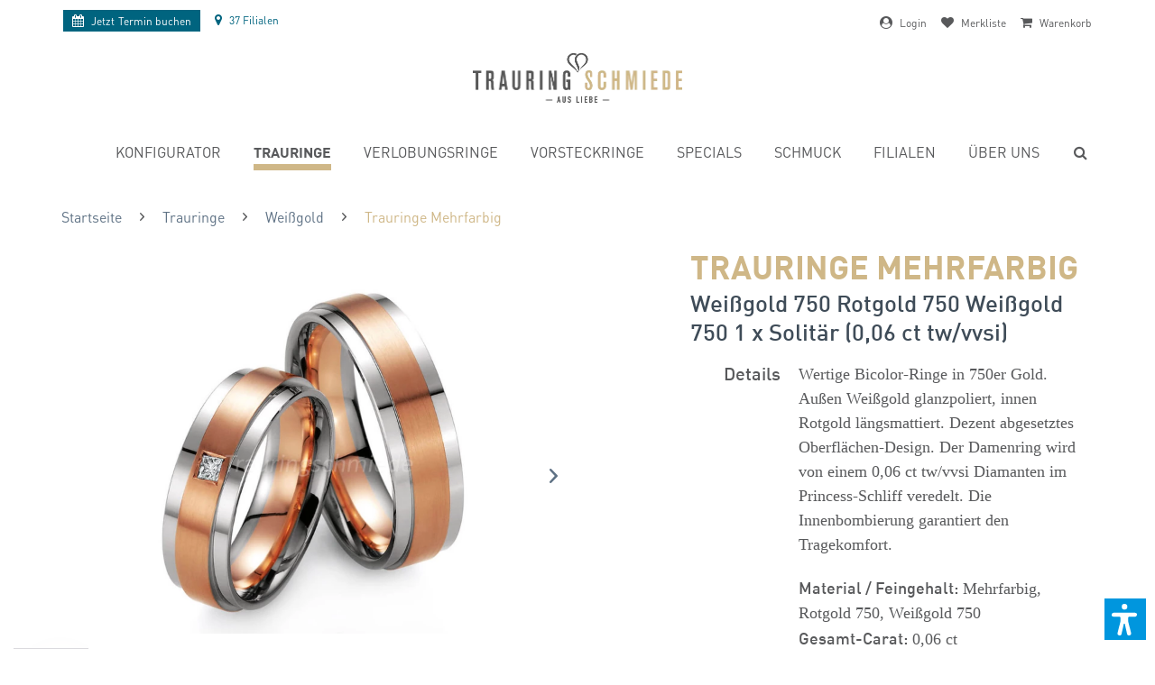

--- FILE ---
content_type: text/html; charset=UTF-8
request_url: https://www.trauringschmiede.de/trauringe-weissgold-750-rotgold-750-weissgold-750-0-06-ct-tw-vvsi-i-24-62292-287-2-4369
body_size: 33038
content:
<!DOCTYPE html> <html class="no-js" lang="DE"> <head> <meta charset="utf-8"> <meta name="robots" content="index,follow"/> <meta name="revisit-after" content="15 days"/> <meta name="keywords" content="Wertige, Der, garantiert, Innenbombierung, Die, veredelt., Princess-Schliff, Diamanten, tw/vvsi, ct, 006, Damenring, Oberflächen-Design., Bicolor-Ringe, abgesetztes, Dezent, längsmattiert., Rotgold, innen, glanzpoliert"/> <meta name="description" content="Wertige Bicolor-Ringe in 750er Gold. Außen Weißgold glanzpoliert, innen Rotgold längsmattiert. Dezent abgesetztes Oberflächen-Design. Der Damenring wird von einem 0,06 ct tw/vvsi Diamanten im Princess-Schliff veredelt. Die Innenbombierung garantiert den Tragekomfort."/> <link rel="alternate" hreflang="de-de" href="https://www.trauringschmiede.de/trauringe-weissgold-750-rotgold-750-weissgold-750-0-06-ct-tw-vvsi-i-24-62292-287-2-4369" /> <link rel="alternate" hreflang="x-default" href="https://www.trauringschmiede.de/trauringe-weissgold-750-rotgold-750-weissgold-750-0-06-ct-tw-vvsi-i-24-62292-287-2-4369" /> <link rel="alternate" hreflang="de-at" href="http://www.trauringschmiede.at/trauringe-weissgold-750-rotgold-750-weissgold-750-0-06-ct-tw-vvsi-i-24-62292-287-2-4369" /> <meta property="og:type" content="product" /> <meta property="og:site_name" content="Trauringschmiede" /> <meta property="og:url" content="https://www.trauringschmiede.de/trauringe-weissgold-750-rotgold-750-weissgold-750-0-06-ct-tw-vvsi-i-24-62292-287-2-4369" /> <meta property="og:title" content="Trauringe Mehrfarbig" /> <meta property="og:description" content=" Wertige Bicolor-Ringe in 750er Gold. Außen Weißgold glanzpoliert, innen Rotgold längsmattiert. Dezent abgesetztes Oberflächen-Design. Der Damenring wird von einem 0,06 ct tw/vvsi Diamanten im Princess-Schliff veredelt. Die..." /> <meta property="og:image" content="https://www.trauringschmiede.de/media/image/c3/8f/fe/02-40070-065-02-40080-065_rotgold_weissgold_1_hi_trsFwFnnR8L8OPWt.jpg" /> <meta name="twitter:card" content="product" /> <meta name="twitter:site" content="Trauringschmiede" /> <meta name="twitter:title" content="Trauringe Mehrfarbig" /> <meta name="twitter:description" content=" Wertige Bicolor-Ringe in 750er Gold. Außen Weißgold glanzpoliert, innen Rotgold längsmattiert. Dezent abgesetztes Oberflächen-Design. Der Damenring wird von einem 0,06 ct tw/vvsi Diamanten im Princess-Schliff veredelt. Die..." /> <meta name="twitter:image" content="https://www.trauringschmiede.de/media/image/c3/8f/fe/02-40070-065-02-40080-065_rotgold_weissgold_1_hi_trsFwFnnR8L8OPWt.jpg" /> <meta property="product:brand" content="TRS selected" /> <meta property="product:price" content="5930,00" /> <meta property="product:product_link" content="https://www.trauringschmiede.de/trauringe-weissgold-750-rotgold-750-weissgold-750-0-06-ct-tw-vvsi-i-24-62292-287-2-4369" /> <meta itemprop="copyrightHolder" content="Trauringschmiede" /> <meta itemprop="copyrightYear" content="2014" /> <meta itemprop="isFamilyFriendly" content="True" /> <meta itemprop="image" content="https://www.trauringschmiede.de/media/image/e8/c8/24/Logo-mit-Subline.png" /> <meta name="viewport" content="width=device-width, initial-scale=1.0"> <meta name="mobile-web-app-capable" content="yes"> <meta name="apple-mobile-web-app-title" content="Trauringschmiede"> <meta name="apple-mobile-web-app-capable" content="yes"> <meta name="apple-mobile-web-app-status-bar-style" content="default"> <link rel="apple-touch-icon-precomposed" href="https://www.trauringschmiede.de/media/image/dd/33/5e/TRS-Signet-180x180px-72dpi.jpg"> <link rel="shortcut icon" href="https://www.trauringschmiede.de/media/unknown/d9/0c/f4/favicon.ico"> <meta name="msapplication-navbutton-color" content="#00647F" /> <meta name="application-name" content="Trauringschmiede" /> <meta name="msapplication-starturl" content="https://www.trauringschmiede.de/" /> <meta name="msapplication-window" content="width=1024;height=768" /> <meta name="msapplication-TileImage" content="https://www.trauringschmiede.de/media/image/e1/3b/a4/TRS-Signet-150x150px-72dpi.jpg"> <meta name="msapplication-TileColor" content="#00647F"> <meta name="theme-color" content="#00647F" /> <link rel="canonical" href="https://www.trauringschmiede.de/trauringe-weissgold-750-rotgold-750-weissgold-750-0-06-ct-tw-vvsi-i-24-62292-287-2-4369" /> <title itemprop="name">Trauringe Mehrfarbig, Rotgold 750, Weißgold 750 (0,06 ct tw/vvsi) kaufen | Trauringschmiede</title> <link href="/web/cache/1763372908_e1783f1b38e107a761940af1227da2c3.css" media="all" rel="stylesheet" type="text/css" />  <link rel="dns-prefetch" href="https://www.trauringschmiede.de"> <link rel="preload" as="font" href="/themes/Frontend/Trauringschmiede/frontend/_public/src/fonts/DINPro-Light.woff" crossorigin="anonymous" /> <link rel="preload" as="font" href="/themes/Frontend/Trauringschmiede/frontend/_public/src/fonts/DINPro-Regular.woff" crossorigin="anonymous" /> <link rel="preload" as="font" href="/themes/Frontend/Trauringschmiede/frontend/_public/src/fonts/346588_0_0.woff" crossorigin="anonymous" /> <link rel="preload" as="font" href="/themes/Frontend/Trauringschmiede/frontend/_public/src/fonts/346588_1_0.woff" crossorigin="anonymous" /> <link rel="preloader-stylesheet" href="/themes/Frontend/Trauringschmiede/frontend/_resources/styles/update.css?1768998661" /> <style> body { /*padding-top: 212px !important;*/ overflow-x: hidden !important; } @media(max-width: 450px) { body { /*padding-top: 232px !important;*/ } } .wvr-slider .slider-dh .slider-content .headline { display: none !important; } .wvr-slider .slider-dh .slider-content .dh-teaser-image > img { display: none; } .dh-teaser-text > div .dh-logo .logo { width: 30%; max-width: 310px; } .dh-teaser-text > div .dh-logo .ringe { width: 15%; max-width: 205px; } .dh-teaser-text > div h2 { margin: 5px 0 10px !important; } .dh-teaser-text > div .actions { margin: 15px auto 0 !important; } .dh-teaser-text > div .actions a { display: inline-block !important; } .full-link { position: absolute; top: 0; left: 0; height: 100%; width: 100%; background: red; opacity: 0; z-index: 1; } @media screen and (min-width: 600px) { .wvr-slider .slider-dh .slider-content { left: 0; top: 0; width: 100%; height: 100%; } .wvr-slider .slider-dh .slider-content .dh-teaser-image { text-align: center; } .wvr-slider .slider-dh .slider-content .dh-teaser-image > img { display: block; margin: 0 auto; } .dh-teaser-text { background: #a6cbd3; padding: 15px 30px; position: absolute; left: 0; bottom: 0; width: 100%; } .dh-teaser-text > div { width: 100%; box-sizing: border-box; max-width: 1800px; margin: 0 auto; display: flex; } .dh-teaser-text > div .dh-leer { flex: 1%; width: 1%; } .dh-teaser-text > div .dh-logo { flex: 28.7096774194%; width: 28.7096774194%; box-sizing: border-box; text-align: center; } .dh-teaser-text > div .dh-logo .logo { width: 90%; display: block; } .dh-teaser-text > div .dh-logo .ringe { width: 60%; display: block; margin: 0 auto; } .dh-teaser-text > div .dh-content { flex: 56.935483871%; width: 56.935483871%; text-align: left; } .dh-teaser-text > div .dh-content h2 { margin: 10px 0 20px; } } @media screen and (min-width: 900px) { .dh-teaser-text > div .dh-logo { flex: 38.7096774194%; width: 38.7096774194%; box-sizing: border-box; text-align: center; } .dh-teaser-text > div .dh-content { flex: 46.935483871%; width: 46.935483871%; text-align: left; } .dh-teaser-text > div .dh-logo .logo { width: 40%; display: inline-block; transform: translateY(-50%); } .dh-teaser-text > div .dh-logo .ringe { width: 30%; display: inline-block; } .dh-teaser-text { padding: 25px 30px; } } @media screen and (min-width: 1200px) { .dh-teaser-text > div .dh-logo { flex: 38.7096774194%; width: 38.7096774194%; box-sizing: border-box; text-align: center; } .dh-teaser-text > div .dh-content { flex: 36.935483871%; width: 36.935483871%; text-align: left; } .dh-teaser-text > div .dh-logo .logo { width: 40%; display: inline-block; margin-right: 10px; } .dh-teaser-text > div .dh-logo .ringe { width: 25%; display: inline-block; margin-left: 10px; } .dh-teaser-text { padding: 35px 30px; } } @media screen and (min-width: 1400px) { .dh-teaser-text > div .dh-logo .logo { margin-right: 40px; } .dh-teaser-text > div .dh-logo .ringe { margin-left: 40px; } .dh-teaser-text { padding: 45px 30px; } } @media screen and (max-width: 600px) { body { padding-top: 110px; } } </style> <style>img.lazy,img.lazyloading {background: url("[data-uri]") no-repeat 50% 50%;background-size: 60%;}</style> <script src="/themes/Frontend/Responsive/frontend/_public/vendors/js/modernizr/modernizr-custom.js"></script> <script>
dataLayer = window.dataLayer || [];
// Clear the previous ecommerce object
dataLayer.push({ ecommerce: null });
// Push regular datalayer
dataLayer.push ({"pageTitle":"Trauringe Mehrfarbig | Trauringschmiede","pageCategory":"Detail","pageSubCategory":"","pageCategoryID":210,"productCategoryPath":"","pageSubCategoryID":"","pageCountryCode":"de_DE","pageLanguageCode":"de","pageVersion":1,"pageTestVariation":"1","pageValue":1,"pageAttributes":"1","productID":3057,"productStyleID":"","productEAN":"","productName":"Trauringe Mehrfarbig","productPrice":"5930.00","productCategory":null,"productCurrency":"EUR","productColor":"","productRealColor":"","productSku":"I-24-62292-287-2-4369"});
// Push new GA4 tags
dataLayer.push({"event":"view_item","ecommerce":{"currency":"EUR","value":"5930.00","items":[{"item_id":"I-24-62292-287-2-4369","item_name":"Trauringe Mehrfarbig","affiliation":"Trauringschmiede","index":0,"item_brand":"TRS selected","item_list_id":210,"item_list_name":"Category","price":"5930.00","quantity":1,"item_category":"Trauringe","item_category1":"Wei\u00dfgold"}]}});
// Push Remarketing tags
</script> <script>(function(w,d,s,l,i){w[l]=w[l]||[];w[l].push({'gtm.start':
new Date().getTime(),event:'gtm.js'});var f=d.getElementsByTagName(s)[0],
j=d.createElement(s),dl=l!='dataLayer'?'&l='+l:'';j.async=true;j.src=
'https://www.googletagmanager.com/gtm.js?id='+i+dl;f.parentNode.insertBefore(j,f);
})(window,document,'script','dataLayer','GTM-MKPP4K');</script> <script>var dv_accessibility_options = {"language":"de","standardToolPosition":4,"openToolKey":"ctrlQ","filters":{"height":"","displayBlock":".cart--amount,.cart--display,.cart--quantity","lineHeight":".account--display,.filter-panel--title,.navigation--signin-btn,.cart--amount,.cookie-permission--decline-button,.cookie-permission--configure-button,.cart--display","wrapInput":".main-search--form"},"enabledModules":{"keyboardNav":"1","contrast":"1","highlightLinks":"1","biggerText":"1","textSpacing":"1","legibleFonts":"1","bigCursor":"1","readingGuide":"1","tooltips":"1","pauseAnimations":"1"},"enableResetButton":"1","enablePageStructureButton":"1","enablePositionButton":"1","moduleKeyboardNav":{"frameColor":"#ff0000"},"moduleContrast":{"useInverseColors":"1","useDarkContrast":"1","useLightContrast":"1","useDesaturate":"1"},"moduleHighlightLinks":{"color":"#ffff00","background":"#00d1113a","highlightColor":"#000000"},"moduleLegibleFonts":["dvaccess-legible-fonts","dvaccess-legible-fonts-1"],"moduleBigCursor":{"imageURL":"[data-uri]"},"moduleReadingGuide":{"color":"#ff0000","background":"#000000","readingGuideColor":"#ff0000"},"snippets":{"copyright":"powered by <a href=https://designverign.de target=_blank rel=noopener title=designverign>designverign</a>","app.toggle.label":"Accessibility Tool ausklappen","menu.title":"Barrierefrei Hilfswerkzeuge","menu.button.move":"Icon verschieben","menu.button.page-structure":"Seiten-Struktur","menu.button.reset":"Zur\u00fccksetzen","menu.header.headers":"\u00dcberschriften","menu.header.landmarks":"Landmarks","menu.header.links":"Links","menu.position.left-top":"links oben","menu.position.left-center":"links zentriert","menu.position.left-bottom":"links unten","menu.position.right-top":"rechts oben","menu.position.right-center":"rechts mitte","menu.position.right-bottom":"rechts unten","menu.position.center-top":"mitte oben","menu.position.center-bottom":"mitte unten","module.button.bigger-text":"Gr\u00f6\u00dferer Text","module.button.bigger-text.0":"Gr\u00f6\u00dferer Text","module.button.bigger-text.1":"Gr\u00f6\u00dferer Text","module.button.bigger-text.2":"Gr\u00f6\u00dferer Text","module.button.bigger-text.3":"Gr\u00f6\u00dferer Text","module.button.cursor":"Mauszeiger","module.button.cursor.0":"Gro\u00dfer Mauszeiger","module.button.contrast":"Kontrast +","module.button.contrast.0":"Invertierte Farben","module.button.contrast.1":"Dunkler Kontrast","module.button.contrast.2":"Heller Kontrast","module.button.contrast.3":"Schwarz-Wei\u00df","module.button.highlight-links":"Links hervorheben","module.button.keyboard-nav":"Navigation per Tab-Taste","module.button.legible-fonts":"Schriftart","module.button.legible-fonts.0":"Lesbare Schriftart","module.button.legible-fonts.1":"Legasthenie freundlich","module.button.pause-animations":"Animationen pausieren","module.button.pause-animations.0":"Animationen abspielen","module.button.reading-guide":"Lese-F\u00fchrung","module.button.reading-guide.0":"Lese-F\u00fchrung","module.button.reading-guide.1":"Lese-F\u00fchrung","module.button.reading-guide.modal-title":"Hinweis","module.button.reading-guide.modal-text":"Tippen Sie kurz auf dem Bildschirm um die Lesef\u00fchrung auszurichten.","module.button.reading-guide.modal-button-text":"Verstanden","module.button.text-spacing":"Zeichen-Abstand","module.button.text-spacing.0":"Kleiner Abstand","module.button.text-spacing.1":"Moderater Abstand","module.button.text-spacing.2":"Gro\u00dfer Abstand","module.button.tooltips":"Zus\u00e4tzliche Beschreibung"},"reloadOnXHR":false};</script> <link href="/custom/plugins/VerignDvAccessibility/Resources/public/css/dvaccess.min.css" media="all" rel="stylesheet" type="text/css" /> <link href="/custom/plugins/VerignDvAccessibility/Resources/public/css/shopwareaccess.css" media="all" rel="stylesheet" type="text/css" /> </head> <body class=" is--ctl-detail is--act-index no-flag" >  <noscript> <iframe src="https://www.googletagmanager.com/ns.html?id=GTM-MKPP4K" height="0" width="0" style="display:none;visibility:hidden"> </iframe> </noscript>  <div class="page-wrap"> <noscript class="noscript-main"> <div class="alert is--warning"> <div class="alert--icon"> <i class="icon--element icon--warning"></i> </div> <div class="alert--content"> Um Trauringschmiede in vollem Umfang nutzen zu k&ouml;nnen, empfehlen wir Ihnen Javascript in Ihrem Browser zu aktiveren. </div> </div> </noscript> <header class="header-main"> <style> #CookiebotWidget { display: none !important; } /* Nur auf Desktop-Geräten anzeigen */ @media (min-width: 1024px) { .d-desktop { display: block; } .d-mobile { display: none; } } @media (max-width: 768px) { .content--breadcrumb { display: none; } .nv-left ul li.navigation--entry-franchise { display: none; } .nv-right span span { display: none; } .new-topbar a { font-size: 80%; } .nv-left { order: 1; margin-left: -195px; left: 50%; position: absolute; top: 5px; } .nv-right { order: 2; margin-right: -195px; right: 50%; position: absolute; left: auto; top: 5px; } .nv-right ul li:last-child { margin-right: 0; } } @media (max-width: 497px) { .nv-left { order: 1; margin-left: 0; left: 0%; position: relative; top: 5px; } .nv-right { order: 2; margin-right: 0; right: 0; position: relative; left: auto; top: 5px; } } /* Nur auf mobilen Geräten anzeigen */ @media (max-width: 1023px) { .d-desktop { display: none; } .d-mobile { display: block; } } .new-topbar { display: flex; justify-content: space-between; font-size: 66.6666666667%; align-items: center; position: relative; top: 10px; z-index: 1; } .new-topbar i { font-size: 116.6666666667%; display: inline-block; float: none !important; padding: 0 5px 0 0; } .new-topbar a { line-height: 100%; } .new-topbar ul { display: flex; } .new-topbar ul li { margin-right: 1rem; } .nv-left { order: 1; /* Ändert die Reihenfolge des Elements */ } .nv-right { order: 2; /* Ändert die Reihenfolge des Elements */ } .nv-right span span { /* display: none; */ } .nv-right i { /* margin-top: 12px; */ } .new-topbar .nv-left { transform: translateY(-2px); } .navigation--entry.IndexHeaderFilialen svg { fill: #00647f; height: 14px; width: auto; vertical-align: -.125em; margin-right: 3px; } .navigation--entry.IndexHeaderFilialen a:not(.termin-buchen-header) { color: #00647f !important; } .termin-buchen-header { white-space: nowrap; transition: background-color .5s ease; transition: color .5s ease; background-color: #00647f!important; color: #fff!important; display: block; padding: 5px 10px; font-weight: 400; transform: translateY(2px); } .no-touch a.termin-buchen-header:hover { background: #cfb787!important; color: #58595b!important } /* Overlay-Stil */ .remove-overlay { position: fixed; top: 0; left: 0; width: 100%; height: 100%; background-color: rgba(255, 255, 255, 0.5); /* Halbtransparenter Hintergrund */ display: flex; align-items: center; justify-content: center; z-index: 9999; /* Stellen Sie sicher, dass das Overlay über anderen Inhalten liegt */ } /* Lade-Icon-Stil */ .remove-loader { border: 4px solid #000; /* Hellere Farbe für den Rand des Icons */ border-top: 4px solid #cfb787; /* Farbe für den oberen Rand des Icons */ border-radius: 50%; width: 40px; height: 40px; animation: spin 2s linear infinite; /* Animationsdrehung */ } /* Animationskeyframes für das Drehen des Icons */ @keyframes spin { 0% { transform: rotate(0deg); } 100% { transform: rotate(360deg); } } .is--ctl-listing .content--breadcrumb { margin-top: 20px; } .is--ctl-detail .content--breadcrumb { margin-top: 30px; } </style> <div class="main-width"> <div class="new-topbar"> <div class="nv-left"> <ul> <li class="navigation--entry"> <a href="/termine" class="termin-buchen-header"> <i class="fa fa-calendar" aria-hidden="true"></i> <span class="no-mobile">Jetzt </span>Termin buchen </a> </li> <li class="navigation--entry IndexHeaderFilialen"> <a href="/filialen" class=""><i class="fa fa-map-marker" aria-hidden="true"></i> <span>37 Filialen</span></a> </li> </ul> </div> <div class="nv-right"> <ul>  <li class="navigation--entry entry--account-link"> <span class="header-account-button link-span cursor" href="https://www.trauringschmiede.de/account" title=""> <i class="fa fa-user-circle" aria-hidden="true"></i> <span> Login </span> </span> </li> <li class="navigation--entry entry--notepad" > <span class="header-bookmarks-button cursor" href="#show-hide--note" title="Merkliste"> <i class="fa fa-heart" aria-hidden="true"></i> <span> Merkliste </span>  </span> </li> <li class="navigation--entry entry--checout" > <span class="is--icon-left cart--link link-span cursor" href="https://www.trauringschmiede.de/checkout/confirm" title="Warenkorb"> <i class="fa fa-shopping-cart" aria-hidden="true"></i> <span> Warenkorb </span> </span> </li>  </ul> </div> </div> <div class="container header--navigation"> <div class="logo-main block-group" role="banner"> <div class="logo--shop block"> <a class="logo--link" href="https://www.trauringschmiede.de/" title="Trauringschmiede - zur Startseite wechseln"> <picture> <source srcset="https://www.trauringschmiede.de/media/image/4f/79/d1/Logo-mit-Subline.webp" type="image/webp" media="(min-width: 78.75em)"> <source srcset="https://www.trauringschmiede.de/media/image/e8/c8/24/Logo-mit-Subline.png" media="(min-width: 78.75em)"> <source srcset="https://www.trauringschmiede.de/media/image/4f/79/d1/Logo-mit-Subline.webp" type="image/webp" media="(min-width: 64em)"> <source srcset="https://www.trauringschmiede.de/media/image/e8/c8/24/Logo-mit-Subline.png" media="(min-width: 64em)"> <source srcset="https://www.trauringschmiede.de/media/image/4f/79/d1/Logo-mit-Subline.webp" type="image/webp" media="(min-width: 48em)"> <source srcset="https://www.trauringschmiede.de/media/image/e8/c8/24/Logo-mit-Subline.png" media="(min-width: 48em)"> <source srcset="https://www.trauringschmiede.de/media/image/4f/79/d1/Logo-mit-Subline.webp" type="image/webp"> <img loading="lazy" srcset="https://www.trauringschmiede.de/media/image/e8/c8/24/Logo-mit-Subline.png" alt="Trauringschmiede - zur Startseite wechseln" /> </picture> </a> </div> </div> <div class="container--ajax-cart" data-collapse-cart="true"></div> </div> <nav class="navigation-main"> <div class="container" data-menu-scroller="true" data-listSelector=".navigation--list.container" data-viewPortSelector=".navigation--list-wrapper"> <div class="navigation--list-wrapper"> <ul class="navigation--list container" role="menubar" itemscope="itemscope" itemtype="http://schema.org/SiteNavigationElement"> <li class="navigation--entry is--home" role="menuitem"><a class="navigation--link is--first" href="https://www.trauringschmiede.de/" title="Home" itemprop="url"><span itemprop="name">Home</span></a></li><li class="navigation--entry" role="menuitem"><a class="navigation--link" href="https://www.trauringschmiede.de/konfigurator" title="Konfigurator" itemprop="url"><span itemprop="name">Konfigurator</span></a></li><li class="navigation--entry is--active" role="menuitem"><a class="navigation--link is--active" href="https://www.trauringschmiede.de/trauringe" title="Trauringe" itemprop="url"><span itemprop="name">Trauringe</span></a></li><li class="navigation--entry" role="menuitem"><a class="navigation--link" href="https://www.trauringschmiede.de/verlobungsringe" title="Verlobungsringe" itemprop="url"><span itemprop="name">Verlobungsringe</span></a></li><li class="navigation--entry" role="menuitem"><a class="navigation--link" href="https://www.trauringschmiede.de/vorsteckringe" title="Vorsteckringe" itemprop="url"><span itemprop="name">Vorsteckringe</span></a></li><li class="navigation--entry" role="menuitem"><a class="navigation--link" href="https://www.trauringschmiede.de/ring-specials" title="Specials" itemprop="url"><span itemprop="name">Specials</span></a></li><li class="navigation--entry" role="menuitem"><a class="navigation--link" href="https://www.trauringschmiede.de/diamantschmuck" title="Schmuck" itemprop="url"><span itemprop="name">Schmuck</span></a></li><li class="navigation--entry" role="menuitem"><a class="navigation--link" href="https://www.trauringschmiede.de/filialen" title="Filialen" itemprop="url"><span itemprop="name">Filialen</span></a></li><li class="navigation--entry" role="menuitem"><a class="navigation--link" href="https://www.trauringschmiede.de/philosophie" title="Über uns" itemprop="url"><span itemprop="name">Über uns</span></a></li> </ul> </div> </div> </nav> <span class="header-search-button" href="#show-hide--search" title="Suche anzeigen / schließen"> <span class="search--display"><i class="fa fa-search" aria-hidden="true"></i><span class="text" style="display: none;">Suche</span></span> </span> <span class="header-mobile-menu-icon entry--trigger" href="#offcanvas--right" data-direction="fromRight" data-offcanvas="true" data-offcanvasselector=".sidebar-menu"> <i class="fa fa-bars" aria-hidden="true"></i> </span> </div> </header> <section class="content-main container block-group"> <nav class="content--breadcrumb block"> <ul class="breadcrumb--list" role="menu" itemscope itemtype="http://schema.org/BreadcrumbList"> <li class="breadcrumb--entry" itemprop="itemListElement" itemscope itemtype="http://schema.org/ListItem" > <a class="breadcrumb--link" href="https://www.trauringschmiede.de/" title="Startseite" itemprop="item"> <link itemprop="url" href="https://www.trauringschmiede.de/" /> <span class="breadcrumb--title" itemprop="name">Startseite</span> </a> <meta itemprop="position" content="0" /> </li> <li class="breadcrumb--separator"> <i class="icon--arrow-right"></i> </li> <li class="breadcrumb--entry" itemprop="itemListElement" itemscope itemtype="http://schema.org/ListItem" > <a class="breadcrumb--link" href="https://www.trauringschmiede.de/trauringe" title="Trauringe" itemprop="item"> <link itemprop="url" href="https://www.trauringschmiede.de/trauringe" /> <span class="breadcrumb--title" itemprop="name">Trauringe</span> </a> <meta itemprop="position" content="1" /> </li> <li class="breadcrumb--separator"> <i class="icon--arrow-right"></i> </li> <li class="breadcrumb--entry" itemprop="itemListElement" itemscope itemtype="http://schema.org/ListItem" > <a class="breadcrumb--link" href="https://www.trauringschmiede.de/eheringe-weissgold" title="Weißgold" itemprop="item"> <link itemprop="url" href="https://www.trauringschmiede.de/eheringe-weissgold" /> <span class="breadcrumb--title" itemprop="name">Weißgold</span> </a> <meta itemprop="position" content="2" /> </li> <li class="breadcrumb--separator"> <i class="icon--arrow-right"></i> </li> <li class="breadcrumb--entry is--active" itemprop="itemListElement" itemscope itemtype="http://schema.org/ListItem" > <a class="breadcrumb--link" href="https://www.trauringschmiede.de/trauringe-weissgold-750-rotgold-750-weissgold-750-0-06-ct-tw-vvsi-i-24-62292-287-2-4369" title="Trauringe Mehrfarbig" itemprop="item"> <link itemprop="url" href="https://www.trauringschmiede.de/trauringe-weissgold-750-rotgold-750-weissgold-750-0-06-ct-tw-vvsi-i-24-62292-287-2-4369" /> <span class="breadcrumb--title" itemprop="name">Trauringe Mehrfarbig</span> </a> <meta itemprop="position" content="3" /> </li> </ul> </nav> <div class="content-main--inner"> <aside class="sidebar-main off-canvas"> <div class="navigation--smartphone"> <ul class="navigation--list "> <li class="navigation--entry entry--close-off-canvas"> <a href="#close-categories-menu" title="Menü schließen" class="navigation--link"> Menü schließen <i class="icon--arrow-right"></i> </a> </li> </ul> </div> <ul class="mobile-navigation"> <li class="navigation--entry is--home is--category" role="menuitem"><a class="navigation--link is--first" href="https://www.trauringschmiede.de/" title="Home" itemprop="url"><span itemprop="name">Home</span></a></li><li class="navigation--entry is--category" role="menuitem"><a class="navigation--link" href="https://www.trauringschmiede.de/konfigurator" title="Konfigurator" itemprop="url"><span itemprop="name">Konfigurator</span></a></li><li class="navigation--entry is--active is--category" role="menuitem"><a class="navigation--link is--active" href="https://www.trauringschmiede.de/trauringe" title="Trauringe" itemprop="url"><span itemprop="name">Trauringe</span></a></li><li class="navigation--entry is--category" role="menuitem"><a class="navigation--link" href="https://www.trauringschmiede.de/verlobungsringe" title="Verlobungsringe" itemprop="url"><span itemprop="name">Verlobungsringe</span></a></li><li class="navigation--entry is--category" role="menuitem"><a class="navigation--link" href="https://www.trauringschmiede.de/vorsteckringe" title="Vorsteckringe" itemprop="url"><span itemprop="name">Vorsteckringe</span></a></li><li class="navigation--entry is--category" role="menuitem"><a class="navigation--link" href="https://www.trauringschmiede.de/ring-specials" title="Specials" itemprop="url"><span itemprop="name">Specials</span></a></li><li class="navigation--entry is--category" role="menuitem"><a class="navigation--link" href="https://www.trauringschmiede.de/diamantschmuck" title="Schmuck" itemprop="url"><span itemprop="name">Schmuck</span></a></li><li class="navigation--entry is--category" role="menuitem"><a class="navigation--link" href="https://www.trauringschmiede.de/filialen" title="Filialen" itemprop="url"><span itemprop="name">Filialen</span></a></li><li class="navigation--entry is--category" role="menuitem"><a class="navigation--link" href="https://www.trauringschmiede.de/philosophie" title="Über uns" itemprop="url"><span itemprop="name">Über uns</span></a></li> </ul> </aside> <div class="content--wrapper"> <div class="add-article--wishlist-alert wishlist-alert--add-success"> <div class="alert is--success is--rounded"> <div class="alert--icon"> <i class="icon--element icon--check"></i> </div> <div class="alert--content"> Der Artikel wurde erfolgreich hinzugefügt. </div> </div> </div> <div class="content product--details" itemscope itemtype="https://schema.org/Product" data-ajax-wishlist="true" data-compare-ajax="true" data-ajax-variants-container="true"> <div class="main-header"> <span itemprop="name" content="Trauringe MehrfarbigWeißgold 750 Rotgold 750 Weißgold 750 1 x Solitär (0,06 ct tw/vvsi)"></span> <h1 class="product--title"> Trauringe Mehrfarbig </h1> <h2 class="product--sub-title"> Weißgold 750 Rotgold 750 Weißgold 750 1 x Solitär (0,06 ct tw/vvsi) </h2> </div> <div class="product--detail-upper block-group"> <div class="main-product--image-container"> <div class="product--image-container image-slider" data-image-slider="true" data-image-gallery="true" data-maxZoom="0" data-thumbnails=".image--thumbnails" > <div class="image-slider--container"> <div class="image-slider--slide"> <div class="image--box image-slider--item"> <span class="image--element" data-img-large="https://www.trauringschmiede.de/media/image/41/bf/0d/02-40070-065-02-40080-065_rotgold_weissgold_1_hi_trsFwFnnR8L8OPWt_1280x1280.jpg" data-img-small="https://www.trauringschmiede.de/media/image/88/68/26/02-40070-065-02-40080-065_rotgold_weissgold_1_hi_trsFwFnnR8L8OPWt_275x275.jpg" data-img-original="https://www.trauringschmiede.de/media/image/c3/8f/fe/02-40070-065-02-40080-065_rotgold_weissgold_1_hi_trsFwFnnR8L8OPWt.jpg" data-img-webp-original="https://www.trauringschmiede.de/media/image/1d/9e/4b/02-40070-065-02-40080-065_rotgold_weissgold_1_hi_trsFwFnnR8L8OPWt.webp" data-alt="Trauringe Mehrfarbig"> <span class="image--media"> <picture> <source srcset="https://www.trauringschmiede.de/media/image/11/19/6f/02-40070-065-02-40080-065_rotgold_weissgold_1_hi_trsFwFnnR8L8OPWt_600x600.webp" type="image/webp"> <img loading="lazy" srcset="https://www.trauringschmiede.de/media/image/4c/30/ef/02-40070-065-02-40080-065_rotgold_weissgold_1_hi_trsFwFnnR8L8OPWt_600x600.jpg" src="https://www.trauringschmiede.de/media/image/4c/30/ef/02-40070-065-02-40080-065_rotgold_weissgold_1_hi_trsFwFnnR8L8OPWt_600x600.jpg" alt="Trauringe Mehrfarbig" itemprop="image" /> </picture> </span> </span> </div> <div class="image--box image-slider--item"> <span class="image--element" data-img-large="https://www.trauringschmiede.de/media/image/41/6b/4a/02-40070-065-02-40080-065_rotgold_weissgold_2_hi_trsu8tYD05dJV8nD_1280x1280.jpg" data-img-small="https://www.trauringschmiede.de/media/image/ce/08/39/02-40070-065-02-40080-065_rotgold_weissgold_2_hi_trsu8tYD05dJV8nD_275x275.jpg" data-img-original="https://www.trauringschmiede.de/media/image/08/f6/6c/02-40070-065-02-40080-065_rotgold_weissgold_2_hi_trsu8tYD05dJV8nD.jpg" data-alt="Trauringe Mehrfarbig"> <span class="image--media"> <picture> <img class="lazy" src="[data-uri]" data-srcset="https://www.trauringschmiede.de/media/image/0c/11/dc/02-40070-065-02-40080-065_rotgold_weissgold_2_hi_trsu8tYD05dJV8nD_600x600.jpg" alt="Trauringe Mehrfarbig" itemprop="image" /> </picture> <noscript> <picture> <source srcset="https://www.trauringschmiede.de/media/image/4e/8a/95/02-40070-065-02-40080-065_rotgold_weissgold_2_hi_trsu8tYD05dJV8nD_600x600.webp" type="image/webp"> <img loading="lazy" srcset="https://www.trauringschmiede.de/media/image/0c/11/dc/02-40070-065-02-40080-065_rotgold_weissgold_2_hi_trsu8tYD05dJV8nD_600x600.jpg" alt="Trauringe Mehrfarbig" itemprop="image" /> </picture> </noscript> </span> </span> </div> </div> </div> <div class="image--thumbnails image-slider--thumbnails"> <div class="image-slider--thumbnails-slide"> <a href="" title="Vorschau: Trauringe Mehrfarbig" class="thumbnail--link is--active"> <img srcset="https://www.trauringschmiede.de/media/image/88/68/26/02-40070-065-02-40080-065_rotgold_weissgold_1_hi_trsFwFnnR8L8OPWt_275x275.jpg" alt="Vorschau: Trauringe Mehrfarbig" title="Vorschau: Trauringe Mehrfarbig" class="thumbnail--image" width="600" height="600" loading="lazy"/> <div class="marker" style="display: none;"></div> </a> <a href="" title="Vorschau: Trauringe Mehrfarbig" class="thumbnail--link"> <img srcset="https://www.trauringschmiede.de/media/image/ce/08/39/02-40070-065-02-40080-065_rotgold_weissgold_2_hi_trsu8tYD05dJV8nD_275x275.jpg" alt="Vorschau: Trauringe Mehrfarbig" title="Vorschau: Trauringe Mehrfarbig" class="thumbnail--image" width="600" height="600" loading="lazy"/> <div class="marker" style="display: none;"></div> </a> </div> </div> </div> <div id="product-slider-desktop" class="product-detail-slider"> <div class="interessing-products"> <h4>&nbsp;&nbsp;&nbsp;<br />Diese Ringe könnten Dich auch interessieren</h4> <div class="product-slider " data-mode="ajax" data-ajaxCtrlUrl="/widgets/emotion/productStreamArticleSlider/streamId/68/productBoxLayout/slider" data-ajaxMaxShow="40" data-product-slider="true"> <div class="product-slider--container"> <div class="product-slider--item is--first"></div> <div class="product-slider--item is--last"></div> </div> </div> </div> </div> </div> <div class="product--buybox block"> <section class="product--main-description product--label-container"> <ul id="detail-header-sizes" class="detailpage-ab-element"> <li><strong>Breite 1. Ring:</strong> 6.5 mm</li> <li><strong>Breite 2. Ring:</strong> 6.5 mm</li> <li><strong>Höhe 1. Ring:</strong> 2 mm</li> <li><strong>Höhe 2. Ring:</strong> 2 mm</li> </ul> <div id="detail-content-container"> <label class="no-detailpage-ab-element">Details</label> <div itemprop="description"><p>Wertige Bicolor-Ringe in 750er Gold. Außen Weißgold glanzpoliert, innen Rotgold längsmattiert. Dezent abgesetztes Oberflächen-Design. Der Damenring wird von einem 0,06 ct tw/vvsi Diamanten im Princess-Schliff veredelt. Die Innenbombierung garantiert den Tragekomfort.</p></div> <div class="product--attribute-container"> <ul> <li><strong>Material / Feingehalt:</strong> Mehrfarbig, Rotgold 750, Weißgold 750</li> <meta itemprop="material" content="Mehrfarbig, Rotgold 750, Weißgold 750" /> <li><strong>Gesamt-Carat:</strong> 0,06 ct</li> <li><strong>Stein-Qualität:</strong> tw/vvsi</li> <li><strong>Anordnung Steine:</strong> Solitär</li> <li><strong>Anzahl Steine:</strong> 1</li> <li class="no-detailpage-ab-element"><strong>Breite 1. Ring:</strong> 6.5 mm</li> <li class="no-detailpage-ab-element"><strong>Breite 2. Ring:</strong> 6.5 mm</li> <li class="no-detailpage-ab-element"><strong>Höhe 1. Ring:</strong> 2 mm</li> <li class="no-detailpage-ab-element"><strong>Höhe 2. Ring:</strong> 2 mm</li> <li><strong>Artikelnr.:</strong> <span itemprop="mpn">I-24-62292-287-2</span></li> </ul> </div> <div class="detailpage-ab-element"> <span class="show-more-detail-info-button textlink"> <span class="active-text">Details ausblenden</span> <span class="inactive-text">Details anzeigen</span> </span> </div> </div> </section> <div class="is--hidden" itemprop="brand" itemtype="https://schema.org/Brand" itemscope> <meta itemprop="name" content="TRS selected" /> </div> <div class="product--configurator"> <div class="configurator--form upprice--form"> <div> <p class="configurator--label">Material<span class="info-icon" data-info="1"><i class="fa fa-info-circle" aria-hidden="true"></i></span></p> <div class="is--hidden" data-info-wrap="1" data-title="Material / Feingehalt"> <p>Je nach Material (Gold, Platin, usw.) sind verschiedene Feingehalte möglich (z.B. 585, 750,- usw). Der Feingehalt beziffert den Anteil des Edelmetalls bezogen auf 1000 Teile. Also ein 750er Goldring hat z.B. 750 Anteile Gold und 250 Anteile andere Legierungsbestandteile. Hier einige Beispiele:</p> <p><img id="tinymce-editor-image-532ac407-03e7-43a0-add1-e2de8b321ed6" class="tinymce-editor-image tinymce-editor-image-532ac407-03e7-43a0-add1-e2de8b321ed6" src="https://www.trauringschmiede.de/media/image/b0/c5/d1/feingoldanteilR4h9ELHSSDVoE.jpg" alt="feingoldanteilR4h9ELHSSDVoE" data-src="media/image/feingoldanteilR4h9ELHSSDVoE.jpg"></p> </div> <div class="select-field"> <select class="variant-group-field" data-id="1"> <option value="41">Weißgold 333, Rotgold 333</option> <option value="39">Weißgold 585, Rotgold 585</option> <option value="40" selected="selected">Weißgold 750, Rotgold 750</option> </select> </div> </div> </div> </div> <div class="product--configurator"> </div> <div class="configurator--form individual-wrapper" data-id="2"> <p class="configurator--label detailpage-ab-element individual-label">Größe/Gravur</p> <div id="special-attributes"> <div class="custom-products--data-wrapper panel has--border"> <form class="custom-products--form" data-custom-url="https://www.trauringschmiede.de/widgets/SwagCustomProducts/saveConfiguration" data-swag-custom-products-option-manager="true" data-templateId="2" data-overview-url="https://www.trauringschmiede.de/widgets/SwagCustomProducts/overviewCalculation" data-get-configuration-url="https://www.trauringschmiede.de/widgets/SwagCustomProducts/getConfiguration" data-overview-articleid="3057" data-overview-number="I-24-62292-287-2-4369" data-overview-format="0,00&nbsp;&euro;" data-star-snippet="*" enctype="multipart/form-data" > <div class="custom-products--header panel--title is--underline">Ringgröße</div> <div class="custom-products--container panel--body is--wide"> <div class="custom-products--options"> <input type="hidden" name="template-id" value="2"> <div class="custom-products--option is--first is--active" data-swag-custom-products-required="true"> <label for="custom-products-option-0" class="custom-products--label" data-custom-products-collapse-panel="true" data-label="Ring mit Steinbesatz"> Ring mit Steinbesatz <a href="#" class="custom-products--toggle-btn"> <i class="icon--arrow-down" data-expanded="icon--arrow-up" data-collapsed="icon--arrow-down"></i> </a> </label> <div class="custom-product--option-wrapper custom-products--select"> <label class="custom-products--radio-label" for="custom-products-option-0"> </label> <select id="custom-products-option-0" data-class="wizard--input" data-validate="true" data-validate-message="Bitte selektieren Sie einen Eintrag" data-field="true" name="custom-option-id--5[]"> <option disabled="disabled" value="" selected="selected"> Bitte wählen... </option> <option value="328" data-key="Ringmaß zusenden"> Ringmaß zusenden </option> <option value="6" data-key="44"> 44 </option> <option value="7" data-key="45"> 45 </option> <option value="8" data-key="46"> 46 </option> <option value="72" data-key="47"> 47 </option> <option value="73" data-key="48"> 48 </option> <option value="74" data-key="49"> 49 </option> <option value="75" data-key="50"> 50 </option> <option value="76" data-key="51"> 51 </option> <option value="77" data-key="52"> 52 </option> <option value="78" data-key="53"> 53 </option> <option value="79" data-key="54"> 54 </option> <option value="80" data-key="55"> 55 </option> <option value="81" data-key="56"> 56 </option> <option value="82" data-key="57"> 57 </option> <option value="83" data-key="58"> 58 </option> <option value="84" data-key="59"> 59 </option> <option value="85" data-key="60"> 60 </option> <option value="86" data-key="61"> 61 </option> <option value="87" data-key="62"> 62 </option> <option value="88" data-key="63"> 63 </option> <option value="89" data-key="64"> 64 </option> <option value="90" data-key="65"> 65 </option> <option value="91" data-key="66"> 66 </option> <option value="92" data-key="67"> 67 </option> <option value="93" data-key="68"> 68 </option> <option value="94" data-key="69"> 69 </option> <option value="95" data-key="70"> 70 </option> </select> <div class="custom-product--interactive-bar"> <div class="custom-products--option-actions"> <span class="custom-products--option-reset filter--active" data-custom-products-reset="true"> <span class="filter--active-icon"></span> Zurücksetzen </span> </div> </div> </div> </div> <div class="custom-products--option is--active" data-swag-custom-products-required="true"> <label for="custom-products-option-1" class="custom-products--label" data-custom-products-collapse-panel="true" data-label="Ring ohne Steinbesatz"> Ring ohne Steinbesatz <a href="#" class="custom-products--toggle-btn"> <i class="icon--arrow-down" data-expanded="icon--arrow-up" data-collapsed="icon--arrow-down"></i> </a> </label> <div class="custom-product--option-wrapper custom-products--select"> <label class="custom-products--radio-label" for="custom-products-option-1"> </label> <select id="custom-products-option-1" data-class="wizard--input" data-validate="true" data-validate-message="Bitte selektieren Sie einen Eintrag" data-field="true" name="custom-option-id--6[]"> <option disabled="disabled" value="" selected="selected"> Bitte wählen... </option> <option value="329" data-key="Ringmaß zusenden"> Ringmaß zusenden </option> <option value="9" data-key="44"> 44 </option> <option value="10" data-key="45"> 45 </option> <option value="11" data-key="46"> 46 </option> <option value="96" data-key="47"> 47 </option> <option value="97" data-key="48"> 48 </option> <option value="98" data-key="49"> 49 </option> <option value="99" data-key="50"> 50 </option> <option value="100" data-key="51"> 51 </option> <option value="101" data-key="52"> 52 </option> <option value="102" data-key="53"> 53 </option> <option value="103" data-key="54"> 54 </option> <option value="104" data-key="55"> 55 </option> <option value="105" data-key="56"> 56 </option> <option value="106" data-key="57"> 57 </option> <option value="107" data-key="58"> 58 </option> <option value="108" data-key="59"> 59 </option> <option value="109" data-key="60"> 60 </option> <option value="110" data-key="61"> 61 </option> <option value="111" data-key="62"> 62 </option> <option value="112" data-key="63"> 63 </option> <option value="113" data-key="64"> 64 </option> <option value="114" data-key="65"> 65 </option> <option value="115" data-key="66"> 66 </option> <option value="116" data-key="67"> 67 </option> <option value="117" data-key="68"> 68 </option> <option value="118" data-key="69"> 69 </option> <option value="119" data-key="70"> 70 </option> </select> <div class="custom-product--interactive-bar"> <div class="custom-products--option-actions"> <span class="custom-products--option-reset filter--active" data-custom-products-reset="true"> <span class="filter--active-icon"></span> Zurücksetzen </span> </div> </div> </div> </div> <div class="custom-products--option "> <label for="custom-products-option-2" class="custom-products--label" data-custom-products-collapse-panel="true" data-label="Gravur"> Gravur <a href="#" class="custom-products--toggle-btn"> <i class="icon--arrow-down" data-expanded="icon--arrow-up" data-collapsed="icon--arrow-down"></i> </a> </label> <div class="custom-product--option-wrapper custom-products--radio"> <p class="custom-option-descriotion"><p>Mit unserer für Dich kostenlosen Innengravur, kannst Du Deine Ringe noch stärker individualisieren.&nbsp;</p><p>Du hast dabei die Wahl zwischen verschiedenen Gestaltungsmöglichkeiten. Natürlich sind auch unterschiedliche Texte je Ring möglich.</p></p> <div id="custom-products-option-2" class="wizard--input custom-products--validation-wrapper" data-group-field="true"> <div class="custom-products--radio-value"> <label class="custom-products--radio-label" for="custom-products--radio-2-0"> <span class="filter-panel--radio"> <input type="radio" id="custom-products--radio-2-0" name="custom-option-id--33" value="319" /> <span class="radio--state">&nbsp;</span> </span> <span class="custom-products--radio-inline-label"> Schreibschrift </span> </label> </div> <div class="custom-products--radio-value"> <label class="custom-products--radio-label" for="custom-products--radio-2-1"> <span class="filter-panel--radio"> <input type="radio" id="custom-products--radio-2-1" name="custom-option-id--33" value="320" /> <span class="radio--state">&nbsp;</span> </span> <span class="custom-products--radio-inline-label"> Druckschrift </span> </label> </div> <div class="custom-products--radio-value"> <label class="custom-products--radio-label" for="custom-products--radio-2-2"> <span class="filter-panel--radio"> <input type="radio" id="custom-products--radio-2-2" name="custom-option-id--33" value="321" /> <span class="radio--state">&nbsp;</span> </span> <span class="custom-products--radio-inline-label"> Faksimile (+ 80,00&nbsp;&euro; / Stück*) </span> </label> </div> </div> <div class="custom-product--interactive-bar"> <div class="custom-products--option-actions"> <span class="custom-products--option-reset filter--active" data-custom-products-reset="true"> <span class="filter--active-icon"></span> Zurücksetzen </span> </div> <div class="is--hidden custom-product--modal-content33"> <p>Mit unserer für Dich kostenlosen Innengravur, kannst Du Deine Ringe noch stärker individualisieren.&nbsp;</p><p>Du hast dabei die Wahl zwischen verschiedenen Gestaltungsmöglichkeiten. Natürlich sind auch unterschiedliche Texte je Ring möglich.</p> </div> <div class="custom-products--option-description-link" data-description-plugin="true" data-title="Mehr Informationen" data-content-selector="custom-product--modal-content33"> <span>Mehr Informationen&nbsp;</span> <i class="icon--service"></i> </div> </div> </div> </div> <div class="custom-products--option "> <label for="custom-products-option-3" class="custom-products--label" data-custom-products-collapse-panel="true" data-label="Gravur Ring mit Steinbesatz"> Gravur Ring mit Steinbesatz <a href="#" class="custom-products--toggle-btn"> <i class="icon--arrow-down" data-expanded="icon--arrow-up" data-collapsed="icon--arrow-down"></i> </a> </label> <div class="custom-product--option-wrapper custom-products--textfield"> <input class="wizard--input" type="text" name="custom-option-id--7" id="custom-products-option-3" data-field="true" maxlength="25" /> <div class="custom-product--interactive-bar"> <div class="custom-products--option-actions"> <span class="custom-products--option-reset filter--active" data-custom-products-reset="true"> <span class="filter--active-icon"></span> Zurücksetzen </span> </div> </div> </div> </div> <div class="custom-products--option "> <label for="custom-products-option-4" class="custom-products--label" data-custom-products-collapse-panel="true" data-label="Gravur Ring ohne Steinbesatz"> Gravur Ring ohne Steinbesatz <a href="#" class="custom-products--toggle-btn"> <i class="icon--arrow-down" data-expanded="icon--arrow-up" data-collapsed="icon--arrow-down"></i> </a> </label> <div class="custom-product--option-wrapper custom-products--textfield"> <input class="wizard--input" type="text" name="custom-option-id--8" id="custom-products-option-4" data-field="true" maxlength="25" /> <div class="custom-product--interactive-bar"> <div class="custom-products--option-actions"> <span class="custom-products--option-reset filter--active" data-custom-products-reset="true"> <span class="filter--active-icon"></span> Zurücksetzen </span> </div> </div> </div> </div> <div class="custom-products--option is--last"> <label for="custom-products-option-5" class="custom-products--label" data-custom-products-collapse-panel="true" data-label="Sonstiges"> Sonstiges <a href="#" class="custom-products--toggle-btn"> <i class="icon--arrow-down" data-expanded="icon--arrow-up" data-collapsed="icon--arrow-down"></i> </a> </label> <div class="custom-product--option-wrapper custom-products--textarea"> <textarea class="wizard--input" id="custom-products-option-5" name="custom-option-id--47" data-field="true" placeholder="Deine Bemerkungen..." data-custom-products-autosize-textarea="true">
</textarea> <div class="custom-product--interactive-bar"> <div class="custom-products--option-actions"> <span class="custom-products--option-reset filter--active" data-custom-products-reset="true"> <span class="filter--active-icon"></span> Zurücksetzen </span> </div> </div> </div> </div> <div class="custom-products--option-reset-all"> <span class="custom-products--global-reset filter--active"> <span class="filter--active-icon"></span> Konfiguration zurücksetzen </span> </div> </div> </div> </form> </div> <div class="custom-products--global-calculation-overview"> </div> <div class="custom-products--global-error-overview"> </div> <script id="overview-template" type="text/x-handlebars-template">
<div class="panel has--border custom-products--surcharges">
<div class="panel--title is--underline">Stückpreise</div>
<div class="panel--body">
<ul class="custom-products--overview-list custom-products--list-surcharges">
<li class="custom-products--overview-base">
&nbsp;&nbsp;Grundpreis
<span class="custom-products--overview-price">{{formatPrice basePrice}}</span>
</li>
{{#surcharges}}
<li>
{{#if hasParent}}
&emsp;
{{/if}}
<span class="custom-products--overview-name">{{name}}</span>
<span class="custom-products--overview-price">{{formatPrice price}}</span>
</li>
{{/surcharges}}
<li class="custom-products--overview-total">
Gesamt /
<span class="custom-products--overview-price">{{formatPrice totalUnitPrice}}</span>
</li>
</ul>
</div>
<div class="panel--title is--underline">Einmalpreise</div>
<div class="panel--body">
<ul class="custom-products--overview-list custom-products--list-once">
{{#onceprices}}
<li>
{{#if hasParent}}
&emsp;
{{/if}}
<span class="custom-products--overview-name">{{name}}</span>
<span class="custom-products--overview-price">{{formatPrice price}}</span>
</li>
{{/onceprices}}
<li class="custom-products--overview-total custom-products--overview-once">
Gesamt / einmalig
<span class="custom-products--overview-price">{{formatPrice totalPriceOnce}}</span>
</li>
</ul>
</div>
<div class="panel--title is--underline">Gesamt</div>
<div class="panel--body">
<ul class="custom-products--overview-list custom-products--list-once">
<li class="custom-products--overview-total custom-products--overview-once">
Gesamtpreis
<span class="custom-products--overview-price">{{formatPrice total}}</span>
</li>
</ul>
</div>
</div>
</script> </div> </div> <div itemprop="offers" itemscope itemtype="https://schema.org/Offer" class="buybox--inner"> <div class="detail--product-price-wrapper"> <p class="configurator--label detailpage-ab-element price-label"> Paarpreis </p> <meta itemprop="priceCurrency" content="EUR"/> <span itemprop="priceSpecification" itemscope itemtype="https://schema.org/PriceSpecification"> <meta itemprop="valueAddedTaxIncluded" content="true"/> </span> <meta itemprop="url" content="https://www.trauringschmiede.de/trauringe-weissgold-750-rotgold-750-weissgold-750-0-06-ct-tw-vvsi-i-24-62292-287-2-4369"/> <div class="product--price price--default"> <span class="productdetailpage-delivery-info"> Lieferzeit: 24 Werktage </span> <span class="price--content content--default"> <meta itemprop="price" content="5930.00"> <meta itemprop="availability" content="http://schema.org/InStock"> 5.930,-&nbsp;&euro; </span> </div> <span class="no-detailpage-ab-element">Paarpreis</span> <p class="product--tax"> inkl. MwSt. </p> </div> <nav class="product--actions"> <form action="https://www.trauringschmiede.de/note/add/ordernumber/I-24-62292-287-2-4369" method="post" class="action--form" id="add-to-wishlist"> <button type="submit" class="action--link link--notepad" title="Auf die Merkliste" data-ajaxUrl="https://www.trauringschmiede.de/note/ajaxAdd/ordernumber/I-24-62292-287-2-4369" data-text="Gemerkt"> <span class="action--text">Auf die Merkliste</span><i class="fa fa-heart-o" aria-hidden="true"></i> </button> </form> <button class="action--link buybox--button buybox--button-text" name=""> In den Warenkorb<i class="fa fa-shopping-cart" aria-hidden="true"></i> </button> </nav> <a href="/termine/" class="button gray-button button-detail-termin"><span class="no-detailpage-ab-element">In einer Filiale anschauen</span><span class="detailpage-ab-element">In einer Filiale anschauen</span></a>  <a href="#" class="button with-down-arrow individual-button dis-block">Jetzt kaufen</a> <a href="#" class="button outline-button with-cart second-cart-button dis-block"><i class="fa fa-shopping-cart" aria-hidden="true"></i> In den Warenkorb</a> <span itemprop="sku" content="I-24-62292-287-2-4369"></span> <span itemprop="url" content="https://www.trauringschmiede.de/trauringe-weissgold-750-rotgold-750-weissgold-750-0-06-ct-tw-vvsi-i-24-62292-287-2-4369"></span> <span itemprop="availability" href="http://schema.org/InStock"></span> <div id="main-boy-wrapper"> <div class="custom-products--detail-buy-form"> <form name="sAddToBasket" method="post" action="https://www.trauringschmiede.de/checkout/addArticle" class="buybox--form" data-add-article="true" data-eventName="submit"> <input type="hidden" name="dtgsGtmArticleName" value="Trauringe Mehrfarbig"/> <input type="hidden" name="dtgsGtmArticlePrice" value="5930.00"/> <input type="hidden" name="dtgsGtmArticleBrand" value="TRS selected"/> <input type="hidden" name="dtgsGtmArticleCategoryId" value="210"/> <input type="hidden" name="dtgsGtmArticleCategoryName" value="Weißgold"/> <input type="hidden" name="dtgsGtmCurrency" value="EUR"/> <input type="hidden" name="sActionIdentifier" value=""/> <input type="hidden" name="sAddAccessories" id="sAddAccessories" value=""/> <input type="hidden" name="sAdd" value="I-24-62292-287-2-4369"/> <div class="buybox--button-container block-group"> <div class="buybox--quantity hidden"> <input id="sQuantity" name="sQuantity" value="1" /> <span itemprop="url" content="https://www.trauringschmiede.de/trauringe-weissgold-750-rotgold-750-weissgold-750-0-06-ct-tw-vvsi-i-24-62292-287-2-4369"></span> <span itemprop="warningpriceValidUntil" content=""></span> </div> </div> </form> </div> </div> </div> <div class="detailpage-ab-element vorteile-info-content"> <div class="headline txt-center">Ihre Vorteile in einer Filiale</div> <ul class="product--special-list"> <li><i class="fa fa-check gold" aria-hidden="true"></i>Individuelle, unverbindliche Beratung</li> <li><i class="fa fa-check gold" aria-hidden="true"></i>Direkte Anprobe an der eigenen Hand</li> <li><i class="fa fa-check gold" aria-hidden="true"></i>Vergleich Ihrer persönlichen Favoriten</li> </ul> </div> <div class="no-detailpage-ab-element"> <ul class="product--special-list"> <li><i class="fa fa-truck" aria-hidden="true"></i>Inklusive Lieferung</li> <li><i class="fa fa-gavel" aria-hidden="true"></i>Inklusive Gravur</li> <li><i class="fa fa-envelope" aria-hidden="true"></i>Inklusive Etui</li> <li><i class="fa fa-home" aria-hidden="true"></i>Vor Ort Service in jeder Filiale</li> <li><i class="fa fa-phone" aria-hidden="true"></i>Kostenlose Service-Hotline</li> </ul> </div> <div class="detail-info-wrapper no-detailpage-ab-element">Seit über 15 Jahren steht die TRAURINGSCHMIEDE für exzellente Qualität und hochwertige Beratung mit hoher Diamantkompetenz. Besucht eine unserer über 35 Filialen in der DACH-Region und lasst Euch von der außergewöhnlichen Vielfalt unserer Ringe verzaubern. <br><br>Wir freuen uns auf Euch!<br><br><img src="/media/image/0f/4f/89/TRS-Drechsel.png" /><br>Enrico Drechsel<br> Geschäftsführer</div> </div> </div> <meta itemprop="sku" content="I-24-62292-287-2-4369"> <div id="product-slider-mobile" class="product-detail-slider"></div> </div> <div id="trumbowyg-icons"> <svg version="1.1" id="trumbowyg-bold" xmlns="http://www.w3.org/2000/svg" xmlns:xlink="http://www.w3.org/1999/xlink" x="0px" y="0px" viewBox="0 0 72 72" enable-background="new 0 0 72 72" xml:space="preserve"> <path d="M51.1,37.8c-1.1-1.4-2.5-2.5-4.2-3.3c1.2-0.8,2.1-1.8,2.8-3c1-1.6,1.5-3.5,1.5-5.3c0-2-0.6-4-1.7-5.8 c-1.1-1.8-2.8-3.2-4.8-4.1c-2-0.9-4.6-1.3-7.8-1.3h-16v42h1h15.3c2.6,0,4.8-0.2,6.7-0.7c1.9-0.5,3.4-1.2,4.7-2.1 c1.3-1,2.4-2.4,3.2-4.1c0.9-1.7,1.3-3.6,1.3-5.7C53.3,41.9,52.6,39.7,51.1,37.8z M40.8,50.2L40.8,50.2c-0.6,0.1-1.8,0.2-3.4,0.2h-9 V38.5h8.3c2.5,0,4.4,0.2,5.6,0.6c1.2,0.4,2,1,2.7,2c0.6,0.9,1,2,1,3.3c0,1.1-0.2,2.1-0.7,2.9c-0.5,0.9-1,1.5-1.7,1.9 C42.8,49.6,41.9,50,40.8,50.2L40.8,50.2z M43.4,29.8c-0.5,0.7-1.3,1.3-2.5,1.6l0,0l0,0c-0.8,0.3-2.5,0.4-4.8,0.4h-7.7V21.6h7.1 c1.4,0,2.6,0,3.6,0.1c1,0.1,1.7,0.2,2.2,0.4c1,0.3,1.7,0.8,2.2,1.7c0.5,0.9,0.8,1.8,0.8,3C44.2,28.1,43.9,29,43.4,29.8z"/> </svg> <svg version="1.1" id="trumbowyg-italic" xmlns="http://www.w3.org/2000/svg" xmlns:xlink="http://www.w3.org/1999/xlink" x="0px" y="0px" viewBox="0 0 72 72" enable-background="new 0 0 72 72" xml:space="preserve"> <g> <path d="M26,57l10.1-42h7.2L33.2,57C33.2,57,26,57,26,57z"/> </g> </svg> <svg version="1.1" id="trumbowyg-strikethrough" xmlns="http://www.w3.org/2000/svg" xmlns:xlink="http://www.w3.org/1999/xlink" x="0px" y="0px" viewBox="0 0 72 72" enable-background="new 0 0 72 72" xml:space="preserve"> <path d="M45.8,45c0,1-0.3,1.9-0.9,2.8l0,0c-0.6,0.9-1.6,1.6-3,2.1c-1.4,0.5-3.1,0.8-5,0.8c-2.1,0-4-0.4-5.7-1.1 c-1.7-0.7-2.9-1.7-3.6-2.7l0,0c-0.8-1.1-1.3-2.6-1.5-4.5L26,41.6l-6.7,0.6l0,0.9c0.1,2.8,0.9,5.4,2.3,7.6l0,0c1.5,2.3,3.5,4,6.1,5.1 l0,0c2.6,1.1,5.7,1.6,9.4,1.6c2.9,0,5.6-0.5,8-1.6c2.4-1.1,4.3-2.7,5.6-4.7l0,0c1.3-2,2-4.2,2-6.5c0-1.6-0.3-3.1-0.9-4.5l-0.2-0.6 c0,0-6.1,0-7.6,0C44,39.6,45.8,41.8,45.8,45z"/> <path d="M29,28.9L29,28.9L29,28.9c-0.8-0.8-1.2-1.7-1.2-2.9c0-0.7,0.1-1.3,0.4-1.9c0.3-0.6,0.7-1.1,1.4-1.6l0,0 c0.6-0.5,1.4-0.9,2.5-1.1c1.1-0.3,2.4-0.4,3.9-0.4c2.9,0,5,0.6,6.3,1.7c1.3,1.1,2.1,2.7,2.4,5.1l0.1,0.9l6.8-0.5l0-0.9 c-0.1-2.5-0.8-4.7-2.1-6.7l0,0c-1.3-2-3.2-3.5-5.6-4.5c-2.4-1-5.1-1.5-8.1-1.5c-2.8,0-5.3,0.5-7.6,1.4c-2.3,1-4.2,2.4-5.4,4.3 c-1.2,1.9-1.9,3.9-1.9,6.1c0,1.7,0.4,3.4,1.2,4.9l0.3,0.5h11.8C31.9,30.9,30.3,30.1,29,28.9z M42.3,22.7 C42.3,22.7,42.3,22.7,42.3,22.7L42.3,22.7L42.3,22.7z"/> <polygon points="22.7,20.3 22.7,20.3 22.7,20.3 "/> <rect x="13" y="34.1" width="46.1" height="3.4"/> </svg> <svg version="1.1" id="trumbowyg-underline" xmlns="http://www.w3.org/2000/svg" xmlns:xlink="http://www.w3.org/1999/xlink" x="0px" y="0px" viewBox="0 0 72 72" enable-background="new 0 0 72 72" xml:space="preserve"> <polygon points="36,35 36,35 36,35 "/> <rect x="15.2" y="55.9" width="41.6" height="3.1"/> <g> <path d="M21.1,13.9h6.4v21.2c0,1.2,0.1,2.5,0.2,3.7c0.1,1.3,0.5,2.4,1,3.4c0.6,1,1.4,1.8,2.6,2.5c1.1,0.6,2.7,1,4.8,1 c2.1,0,3.7-0.3,4.8-1c1.1-0.6,2-1.5,2.6-2.5c0.6-1,0.9-2.1,1-3.4c0.1-1.3,0.2-2.5,0.2-3.7V13.9H51v23.3c0,2.3-0.4,4.4-1.1,6.1 c-0.7,1.7-1.7,3.2-3,4.4c-1.3,1.2-2.9,2-4.7,2.6c-1.8,0.6-3.9,0.9-6.1,0.9c-2.2,0-4.3-0.3-6.1-0.9c-1.8-0.6-3.4-1.5-4.7-2.6 c-1.3-1.2-2.3-2.6-3-4.4c-0.7-1.7-1.1-3.8-1.1-6.1V13.9z"/> </g> </svg> </div> </div> </div> </section> <footer class="footer-main"> <div class="main-width"> <div class="footer--columns block-group"> <div class="footer--column column--menu is--first block footer-1"> <div class="column--headline">Unsere Bestseller</div> <nav class="column--navigation column--content"> <ul class="navigation--list" role="menu"> <li class="navigation--entry" role="menuitem"> <a class="navigation--link" href="/trauringe" title="Eheringe" target="_parent"> Eheringe </a> </li> <li class="navigation--entry" role="menuitem"> <a class="navigation--link" href="/verlobungsringe" title="Verlobungsringe" target="_parent"> Verlobungsringe </a> </li> <li class="navigation--entry" role="menuitem"> <a class="navigation--link" href="/vorsteckringe" title="Vorsteckringe" target="_parent"> Vorsteckringe </a> </li> <li class="navigation--entry" role="menuitem"> <a class="navigation--link" href="/eheringe-gelbgold" title="Eheringe Gold" target="_parent"> Eheringe Gold </a> </li> <li class="navigation--entry" role="menuitem"> <a class="navigation--link" href="/eheringe-weissgold" title="Eheringe Weißgold" target="_parent"> Eheringe Weißgold </a> </li> <li class="navigation--entry" role="menuitem"> <a class="navigation--link" href="/eheringe-rosegold" title="Eheringe Roségold" target="_parent"> Eheringe Roségold </a> </li> <li class="navigation--entry" role="menuitem"> <a class="navigation--link" href="/eheringe-platin" title="Eheringe Platin" target="_parent"> Eheringe Platin </a> </li> <li class="navigation--entry" role="menuitem"> <a class="navigation--link" href="/eheringe-silber" title="Eheringe Silber" target="_parent"> Eheringe Silber </a> </li> <li class="navigation--entry" role="menuitem"> <a class="navigation--link" href="/eheringe-palladium" title="Eheringe Palladium" target="_parent"> Eheringe Palladium </a> </li> <li class="navigation--entry" role="menuitem"> <a class="navigation--link" href="/eheringe-titan" title="Eheringe Titan" target="_parent"> Eheringe Titan </a> </li> <li class="navigation--entry" role="menuitem"> <a class="navigation--link" href="/eheringe-edelstahl" title="Eheringe Edelstahl" target="_parent"> Eheringe Edelstahl </a> </li> <li class="navigation--entry" role="menuitem"> <a class="navigation--link" href="/verlobungsringe-gelbgold" title="Verlobungsringe Gold" target="_parent"> Verlobungsringe Gold </a> </li> <li class="navigation--entry" role="menuitem"> <a class="navigation--link" href="/verlobungsringe-weissgold" title="Verlobungsringe Weißgold" target="_parent"> Verlobungsringe Weißgold </a> </li> <li class="navigation--entry" role="menuitem"> <a class="navigation--link" href="/verlobungsringe-rosegold" title="Verlobungsringe Roségold" target="_parent"> Verlobungsringe Roségold </a> </li> <li class="navigation--entry" role="menuitem"> <a class="navigation--link" href="/verlobungsringe-platin" title="Verlobungsringe Platin" target="_parent"> Verlobungsringe Platin </a> </li> </ul> </nav> </div> <div class="footer--column column--menu block footer-2"> <div class="column--headline">Exklusive Auswahl</div> <nav class="column--navigation column--content"> <ul class="navigation--list" role="menu"> <li class="navigation--entry" role="menuitem"> <a class="navigation--link" href="/klassische-trauringe" title="Klassische Trauringe" target="_parent"> Klassische Trauringe </a> </li> <li class="navigation--entry" role="menuitem"> <a class="navigation--link" href="/besondere-eheringe" title="Besondere Trauringe" target="_parent"> Besondere Trauringe </a> </li> <li class="navigation--entry" role="menuitem"> <a class="navigation--link" href="/exklusive-trauringe" title="Exklusive Trauringe" target="_parent"> Exklusive Trauringe </a> </li> <li class="navigation--entry" role="menuitem"> <a class="navigation--link" href="/schlichte-eheringe" title="Schlichte Trauringe" target="_parent"> Schlichte Trauringe </a> </li> <li class="navigation--entry" role="menuitem"> <a class="navigation--link" href="/moderne-eheringe" title="Moderne Trauringe" target="_parent"> Moderne Trauringe </a> </li> <li class="navigation--entry" role="menuitem"> <a class="navigation--link" href="/schlichte-verlobungsringe" title="Schlichte Verlobungsringe" target="_parent"> Schlichte Verlobungsringe </a> </li> <li class="navigation--entry" role="menuitem"> <a class="navigation--link" href="/vorsteckringe" title="Vorsteckringe" target="_parent"> Vorsteckringe </a> </li> <li class="navigation--entry" role="menuitem"> <a class="navigation--link" href="/vorsteckringe-gelbgold" title="Vorsteckringe Gold" target="_parent"> Vorsteckringe Gold </a> </li> <li class="navigation--entry" role="menuitem"> <a class="navigation--link" href="/vorsteckringe-weissgold" title="Vorsteckringe Weißgold" target="_parent"> Vorsteckringe Weißgold </a> </li> <li class="navigation--entry" role="menuitem"> <a class="navigation--link" href="/vorsteckringe-rosegold" title="Vorsteckringe Roségold" target="_parent"> Vorsteckringe Roségold </a> </li> <li class="navigation--entry" role="menuitem"> <a class="navigation--link" href="/vorsteckringe-platin" title="Vorsteckringe Platin" target="_parent"> Vorsteckringe Platin </a> </li> </ul> </nav> </div> <div class="footer--column column--menu block footer-3"> <div class="column--headline">Trauringschmiede</div> <nav class="column--navigation column--content"> <ul class="navigation--list" role="menu"> <li class="navigation--entry" role="menuitem"> <a class="navigation--link" href="#cookie-link" title="Cookie Einstellungen"> Cookie Einstellungen </a> </li> <li class="navigation--entry" role="menuitem"> <a class="navigation--link" href="/trauringschmiede-kontakt" title="Kontakt"> Kontakt </a> </li> <li class="navigation--entry" role="menuitem"> <a class="navigation--link" href="/jobs" title="Jobs / Karriere" target="_parent"> Jobs / Karriere </a> </li> <li class="navigation--entry" role="menuitem"> <a class="navigation--link" href="/faq" title="FAQ" target="_parent"> FAQ </a> </li> <li class="navigation--entry" role="menuitem"> <a class="navigation--link" href="https://franchise.trauringschmiede.de/" title="Franchise / Partner" target="_parent" rel="nofollow noopener"> Franchise / Partner </a> </li> <li class="navigation--entry" role="menuitem"> <a class="navigation--link" href="/filialen" title="Stores vor Ort" target="_parent"> Stores vor Ort </a> </li> <li class="navigation--entry" role="menuitem"> <a class="navigation--link" href="/philosophie" title="Philosophie" target="_parent"> Philosophie </a> </li> <li class="navigation--entry" role="menuitem"> <a class="navigation--link" href="/inspirationen" title="Inspirationen" target="_parent"> Inspirationen </a> </li> <li class="navigation--entry" role="menuitem"> <a class="navigation--link" href="/lexikon" title="Lexikon" target="_parent"> Lexikon </a> </li> <li class="navigation--entry" role="menuitem"> <a class="navigation--link" href="/ehering-verloren" title="Ehering verloren" target="_parent"> Ehering verloren </a> </li> <li class="navigation--entry" role="menuitem"> <a class="navigation--link" href="/gravuren" title="Ring-Gravuren" target="_parent"> Ring-Gravuren </a> </li> <li class="navigation--entry" role="menuitem"> <a class="navigation--link" href="/ringgroessen" title="Ringgröße ermitteln" target="_parent"> Ringgröße ermitteln </a> </li> <li class="navigation--entry" role="menuitem"> <a class="navigation--link" href="https://www.trauringschmiede.de/newsletter" title="Newsletter"> Newsletter </a> </li> <li class="navigation--entry" role="menuitem"> <a class="navigation--link" href="https://www.trauringschmiede.de/widerrufsrecht" title="Widerrufsrecht"> Widerrufsrecht </a> </li> <li class="navigation--entry" role="menuitem"> <a class="navigation--link" href="https://www.trauringschmiede.de/datenschutz" title="Datenschutz"> Datenschutz </a> </li> <li class="navigation--entry" role="menuitem"> <a class="navigation--link" href="#uc-corner-modal-show" title="Cookie-Einstellungen"> Cookie-Einstellungen </a> </li> <li class="navigation--entry" role="menuitem"> <a class="navigation--link" href="https://www.trauringschmiede.de/agb" title="AGB"> AGB </a> </li> <li class="navigation--entry" role="menuitem"> <a class="navigation--link" href="https://www.trauringschmiede.de/versand-und-zahlungsbedingungen" title="Versand und Zahlungsbedingungen"> Versand und Zahlungsbedingungen </a> </li> <li class="navigation--entry" role="menuitem"> <a class="navigation--link" href="https://www.trauringschmiede.de/impressum" title="Impressum"> Impressum </a> </li> </ul> </nav> </div> <div class="footer--column column--social block footer-4"> <div class="column--headline">Social Media</div> <div class="column--content column-content-social"> <p class="column--desc"><a href="https://www.facebook.com/Trauringschmiede" target="_blank" rel="nofollow"> <svg xmlns="http://www.w3.org/2000/svg" height="1em" viewBox="0 0 320 512" style="fill:#58595b; height:1.5rem; width:auto"><path d="M279.14 288l14.22-92.66h-88.91v-60.13c0-25.35 12.42-50.06 52.24-50.06h40.42V6.26S260.43 0 225.36 0c-73.22 0-121.08 44.38-121.08 124.72v70.62H22.89V288h81.39v224h100.17V288z"/></svg> </a> <a href="https://www.tiktok.com/@trauringschmiede" target="_blank" rel="nofollow"> <svg xmlns="http://www.w3.org/2000/svg" height="1em" viewBox="0 0 448 512" style="fill:#58595b; height:1.5rem; width:auto"><path d="M448,209.91a210.06,210.06,0,0,1-122.77-39.25V349.38A162.55,162.55,0,1,1,185,188.31V278.2a74.62,74.62,0,1,0,52.23,71.18V0l88,0a121.18,121.18,0,0,0,1.86,22.17h0A122.18,122.18,0,0,0,381,102.39a121.43,121.43,0,0,0,67,20.14Z"/></svg> </a> <a href="https://www.instagram.com/trauringschmiede/" target="_blank" rel="nofollow"> <svg xmlns="http://www.w3.org/2000/svg" height="1em" viewBox="0 0 448 512" style="fill:#58595b; height:1.5rem; width:auto"><path d="M224.1 141c-63.6 0-114.9 51.3-114.9 114.9s51.3 114.9 114.9 114.9S339 319.5 339 255.9 287.7 141 224.1 141zm0 189.6c-41.1 0-74.7-33.5-74.7-74.7s33.5-74.7 74.7-74.7 74.7 33.5 74.7 74.7-33.6 74.7-74.7 74.7zm146.4-194.3c0 14.9-12 26.8-26.8 26.8-14.9 0-26.8-12-26.8-26.8s12-26.8 26.8-26.8 26.8 12 26.8 26.8zm76.1 27.2c-1.7-35.9-9.9-67.7-36.2-93.9-26.2-26.2-58-34.4-93.9-36.2-37-2.1-147.9-2.1-184.9 0-35.8 1.7-67.6 9.9-93.9 36.1s-34.4 58-36.2 93.9c-2.1 37-2.1 147.9 0 184.9 1.7 35.9 9.9 67.7 36.2 93.9s58 34.4 93.9 36.2c37 2.1 147.9 2.1 184.9 0 35.9-1.7 67.7-9.9 93.9-36.2 26.2-26.2 34.4-58 36.2-93.9 2.1-37 2.1-147.8 0-184.8zM398.8 388c-7.8 19.6-22.9 34.7-42.6 42.6-29.5 11.7-99.5 9-132.1 9s-102.7 2.6-132.1-9c-19.6-7.8-34.7-22.9-42.6-42.6-11.7-29.5-9-99.5-9-132.1s-2.6-102.7 9-132.1c7.8-19.6 22.9-34.7 42.6-42.6 29.5-11.7 99.5-9 132.1-9s102.7-2.6 132.1 9c19.6 7.8 34.7 22.9 42.6 42.6 11.7 29.5 9 99.5 9 132.1s2.7 102.7-9 132.1z"/></svg> </a> <a href="https://www.youtube.com/user/Trauringschmiede1" target="_blank" rel="nofollow"> <svg xmlns="http://www.w3.org/2000/svg" height="1em" viewBox="0 0 576 512" style="fill:#58595b; height:1.5rem; width:auto"><path d="M549.655 124.083c-6.281-23.65-24.787-42.276-48.284-48.597C458.781 64 288 64 288 64S117.22 64 74.629 75.486c-23.497 6.322-42.003 24.947-48.284 48.597-11.412 42.867-11.412 132.305-11.412 132.305s0 89.438 11.412 132.305c6.281 23.65 24.787 41.5 48.284 47.821C117.22 448 288 448 288 448s170.78 0 213.371-11.486c23.497-6.321 42.003-24.171 48.284-47.821 11.412-42.867 11.412-132.305 11.412-132.305s0-89.438-11.412-132.305zm-317.51 213.508V175.185l142.739 81.205-142.739 81.201z"/></svg> </a></p> </div> <div class="column--headline">Unsere Filialen</div> <div class="column--content column-content-map"> <p class="column--desc"><a href="/filialen"><img loading="lazy" width="218" height="293" src="/media/image/26/8f/89/footer-mapPnTy5vu3Kj1Zn.png" alt="Unsere Filialen" /></a></p> </div> <div id="widget-1"></div> <script>
(function(a,e,f,g,b,c,d){a.WebsiteWidgetLoader=b;a[b]=a[b]||function(){(a[b].q=a[b].q||[]).push(arguments)};a[b].l=1*new Date;c=e.createElement(f);d=e.getElementsByTagName(f)[0];c.async=1;c.src=g;d.parentNode.insertBefore(c,d)})(window,document,"script","https://listing.lead-hub.de/static/website-widget-loader/website-widget.min.js","wwl");
wwl({key: '2b2f0d87-6daf-40dc-a16a-5c21b7ff8321', container: 'widget-1'});
</script> <style> body footer .widget-body { background: none !important; } body footer .widget-body .widget-logo img { padding-bottom: 0 !important; } body footer .widget-body .big-value { margin-top: -10px; } </style> </div> <div class="footer--column column--newsletter is--last block footer-5"> <div class="column--headline">Newsletter</div> <div class="column--content"> <p class="column--desc"> Meldet Euch jetzt für unseren Newsletter an und verpasst keine Neuigkeiten der Trauringschmiede! </p> <form class="newsletter--form" action="https://www.trauringschmiede.de/newsletter" method="post"> <input type="hidden" value="1" name="subscribeToNewsletter" /> <div class="relative"> <input type="email" name="newsletter" class="newsletter--field" placeholder="Deine E-Mail Adresse" /> <input type="hidden" name="redirect"> <button type="submit" class="newsletter--button btn"> <i class="fa fa-angle-right"></i> <span class="button--text">Newsletter abonnieren</span> </button> </div> </form> </div> <div class="column--headline">Zahlungsarten</div> <div class="column--content"> <p class="column--desc"><img loading="lazy" src="/media/image/4f/c9/ef/footer-zahlungsarten.png" width="282" height="200" alt="Zahlen Sie bei uns bequem mit: Klarna, PayPal, Mastercard, VISA, Rechnung, Ratenzahlung, Lastschrift oder einfach Bar vor Ort" /></p> </div> </div> </div> <div class="footer--bottom"> <div class="container footer-minimal"> <div class="footer--service-menu"> </div> </div> <div class="footer--vat-info"> <p class="vat-info--text"> * Alle Preise inkl. gesetzl. Mehrwertsteuer zzgl. <a title="Versandkosten" href="https://www.trauringschmiede.de/versand-und-zahlungsbedingungen" style="font-weight: bold;text-decoration: underline;">Versandkosten</a> und ggf. Nachnahmegebühren, wenn nicht anders beschrieben. </p> </div> <style> .fa-tiktok:before { content: "\e07b"; } </style> </div> </div> </footer> </div> <div class="entry--search-wrapper" role="menuitem" data-search="true" aria-haspopup="true"> <div class="scrolling-box"> <form action="/search" method="get" class="popup-search--form"> <div class="main-width"> <input type="search" name="sSearch" class="main-search--field" autocomplete="off" autocapitalize="off" placeholder="z.B. Trauring Gelbgold" maxlength="30" value="" /> <span class="close-search-button"></span> </div> <div class="form--ajax-loader">&nbsp;</div> </form> <div class="main-width"> <div class="main-search--results"></div> </div> </div> </div> <style> .h5.headline1 { color: #cfb787; font-family: ffdinwebpromedium,Helvetica,Arial,sans-serif; font-size: 144.44444444%; font-weight: 400; line-height: 125%; text-transform: uppercase; } </style> <div class="entry--bookmarks-wrapper" aria-haspopup="true"> <div class="scrolling-box"> <div class="main-width"> <div class="h5 headline1 bookmark-headline">Merkliste</div> <span class="close-bookmarks-button"></span> <div class="listing bookmark-list ajax-notes-form"></div> <div class="bookmarks-termin-form">  <h3 class="headline1 branch-headline">Jetzt Beratungstermin vereinbaren</h3> <br /> <div class="appointment-form"> <form action="/widgets/wvrBranches/checkInput" method="post" class=""> <input type="hidden" name="keyId" value="d41d8cd98f00b204e9800998ecf8427e" /> <input type="hidden" name="name_post" value="test" /> <input type="hidden" name="name_pre" value="1768998661" /> <div> <select name="branch" class="select-branch" data-error="Bitte wähle zunächst eine Filiale!"> <option value="">Bitte wähle eine Filiale</option> <optgroup label="Deutschland"> <option value="1" data-startDate="2026-01-21" data-key="N" data-disabledDates="2026-01-25, 2026-02-01, 2026-02-08, 2026-02-15, 2026-02-22, 2026-03-01, 2026-03-08, 2026-03-15, 2026-03-22, 2026-03-29, 2026-04-05, 2026-04-12, 2026-04-19, 2026-04-26, 2026-05-03, 2026-05-10, 2026-05-17, 2026-05-24, 2026-05-31, 2026-06-07, 2026-06-14, 2026-06-21, 2026-06-28, 2026-07-05, 2026-07-12, 2026-07-19, 2026-07-26, 2026-08-02, 2026-08-09, 2026-08-16, 2026-08-23, 2026-08-30, 2026-09-06, 2026-09-13, 2026-09-20, 2026-09-27, 2026-10-04, 2026-10-11, 2026-10-18, 2026-10-25, 2026-11-01, 2026-11-08, 2026-11-15, 2026-11-22, 2026-11-29, 2026-12-06, 2026-12-13, 2026-12-20, 2026-12-27, 2027-01-03, 2027-01-10, 2027-01-17" data-openings='{"1":[["11:00","19:00"]],"2":[["11:00","19:00"]],"3":[["11:00","19:00"]],"4":[["11:00","19:00"]],"5":[["11:00","19:00"]],"6":[["10:00","19:00"]]}' data-max="21.01.2027">Aachen </option> <option value="2" data-startDate="2026-01-21" data-key="B" data-disabledDates="2026-01-25, 2026-01-26, 2026-02-01, 2026-02-02, 2026-02-08, 2026-02-09, 2026-02-15, 2026-02-16, 2026-02-22, 2026-02-23, 2026-03-01, 2026-03-02, 2026-03-08, 2026-03-09, 2026-03-15, 2026-03-16, 2026-03-22, 2026-03-23, 2026-03-29, 2026-03-30, 2026-04-05, 2026-04-06, 2026-04-12, 2026-04-13, 2026-04-19, 2026-04-20, 2026-04-26, 2026-04-27, 2026-05-03, 2026-05-04, 2026-05-10, 2026-05-11, 2026-05-17, 2026-05-18, 2026-05-24, 2026-05-25, 2026-05-31, 2026-06-01, 2026-06-07, 2026-06-08, 2026-06-14, 2026-06-15, 2026-06-21, 2026-06-22, 2026-06-28, 2026-06-29, 2026-07-05, 2026-07-06, 2026-07-12, 2026-07-13, 2026-07-19, 2026-07-20, 2026-07-26, 2026-07-27, 2026-08-02, 2026-08-03, 2026-08-09, 2026-08-10, 2026-08-16, 2026-08-17, 2026-08-23, 2026-08-24, 2026-08-30, 2026-08-31, 2026-09-06, 2026-09-07, 2026-09-13, 2026-09-14, 2026-09-20, 2026-09-21, 2026-09-27, 2026-09-28, 2026-10-04, 2026-10-05, 2026-10-11, 2026-10-12, 2026-10-18, 2026-10-19, 2026-10-25, 2026-10-26, 2026-11-01, 2026-11-02, 2026-11-08, 2026-11-09, 2026-11-15, 2026-11-16, 2026-11-22, 2026-11-23, 2026-11-29, 2026-11-30, 2026-12-06, 2026-12-07, 2026-12-13, 2026-12-14, 2026-12-20, 2026-12-21, 2026-12-27, 2026-12-28, 2027-01-03, 2027-01-04, 2027-01-10, 2027-01-11, 2027-01-17, 2027-01-18, 2026-04-03, 2026-05-01, 2026-05-14, 2026-10-03, 2026-12-25, 2026-12-26" data-openings='{"2":[["11:00","19:00"]],"3":[["11:00","19:00"]],"4":[["11:00","19:00"]],"5":[["11:00","19:00"]],"6":[["10:00","19:00"]]}' data-max="21.01.2027">Berlin </option> <option value="3" data-startDate="2026-01-21" data-key="BI" data-disabledDates="2026-01-25, 2026-01-26, 2026-02-01, 2026-02-02, 2026-02-08, 2026-02-09, 2026-02-15, 2026-02-16, 2026-02-22, 2026-02-23, 2026-03-01, 2026-03-02, 2026-03-08, 2026-03-09, 2026-03-15, 2026-03-16, 2026-03-22, 2026-03-23, 2026-03-29, 2026-03-30, 2026-04-05, 2026-04-06, 2026-04-12, 2026-04-13, 2026-04-19, 2026-04-20, 2026-04-26, 2026-04-27, 2026-05-03, 2026-05-04, 2026-05-10, 2026-05-11, 2026-05-17, 2026-05-18, 2026-05-24, 2026-05-25, 2026-05-31, 2026-06-01, 2026-06-07, 2026-06-08, 2026-06-14, 2026-06-15, 2026-06-21, 2026-06-22, 2026-06-28, 2026-06-29, 2026-07-05, 2026-07-06, 2026-07-12, 2026-07-13, 2026-07-19, 2026-07-20, 2026-07-26, 2026-07-27, 2026-08-02, 2026-08-03, 2026-08-09, 2026-08-10, 2026-08-16, 2026-08-17, 2026-08-23, 2026-08-24, 2026-08-30, 2026-08-31, 2026-09-06, 2026-09-07, 2026-09-13, 2026-09-14, 2026-09-20, 2026-09-21, 2026-09-27, 2026-09-28, 2026-10-04, 2026-10-05, 2026-10-11, 2026-10-12, 2026-10-18, 2026-10-19, 2026-10-25, 2026-10-26, 2026-11-01, 2026-11-02, 2026-11-08, 2026-11-09, 2026-11-15, 2026-11-16, 2026-11-22, 2026-11-23, 2026-11-29, 2026-11-30, 2026-12-06, 2026-12-07, 2026-12-13, 2026-12-14, 2026-12-20, 2026-12-21, 2026-12-27, 2026-12-28, 2027-01-03, 2027-01-04, 2027-01-10, 2027-01-11, 2027-01-17, 2027-01-18" data-openings='{"2":[["11:00","19:00"]],"3":[["11:00","19:00"]],"4":[["11:00","19:00"]],"5":[["11:00","19:00"]],"6":[["10:00","18:00"]]}' data-max="21.01.2027">Bielefeld </option> <option value="4" data-startDate="2026-01-21" data-key="W" data-disabledDates="2026-01-25, 2026-01-26, 2026-02-01, 2026-02-02, 2026-02-08, 2026-02-09, 2026-02-15, 2026-02-16, 2026-02-22, 2026-02-23, 2026-03-01, 2026-03-02, 2026-03-08, 2026-03-09, 2026-03-15, 2026-03-16, 2026-03-22, 2026-03-23, 2026-03-29, 2026-03-30, 2026-04-05, 2026-04-06, 2026-04-12, 2026-04-13, 2026-04-19, 2026-04-20, 2026-04-26, 2026-04-27, 2026-05-03, 2026-05-04, 2026-05-10, 2026-05-11, 2026-05-17, 2026-05-18, 2026-05-24, 2026-05-25, 2026-05-31, 2026-06-01, 2026-06-07, 2026-06-08, 2026-06-14, 2026-06-15, 2026-06-21, 2026-06-22, 2026-06-28, 2026-06-29, 2026-07-05, 2026-07-06, 2026-07-12, 2026-07-13, 2026-07-19, 2026-07-20, 2026-07-26, 2026-07-27, 2026-08-02, 2026-08-03, 2026-08-09, 2026-08-10, 2026-08-16, 2026-08-17, 2026-08-23, 2026-08-24, 2026-08-30, 2026-08-31, 2026-09-06, 2026-09-07, 2026-09-13, 2026-09-14, 2026-09-20, 2026-09-21, 2026-09-27, 2026-09-28, 2026-10-04, 2026-10-05, 2026-10-11, 2026-10-12, 2026-10-18, 2026-10-19, 2026-10-25, 2026-10-26, 2026-11-01, 2026-11-02, 2026-11-08, 2026-11-09, 2026-11-15, 2026-11-16, 2026-11-22, 2026-11-23, 2026-11-29, 2026-11-30, 2026-12-06, 2026-12-07, 2026-12-13, 2026-12-14, 2026-12-20, 2026-12-21, 2026-12-27, 2026-12-28, 2027-01-03, 2027-01-04, 2027-01-10, 2027-01-11, 2027-01-17, 2027-01-18" data-openings='{"2":[["11:00","19:00"]],"3":[["11:00","19:00"]],"4":[["11:00","19:00"]],"5":[["11:00","19:00"]],"6":[["10:00","18:00"]]}' data-max="21.01.2027">Bonn </option> <option value="7" data-startDate="2026-01-21" data-key="C" data-disabledDates="2026-01-25, 2026-01-26, 2026-02-01, 2026-02-02, 2026-02-08, 2026-02-09, 2026-02-15, 2026-02-16, 2026-02-22, 2026-02-23, 2026-03-01, 2026-03-02, 2026-03-08, 2026-03-09, 2026-03-15, 2026-03-16, 2026-03-22, 2026-03-23, 2026-03-29, 2026-03-30, 2026-04-05, 2026-04-06, 2026-04-12, 2026-04-13, 2026-04-19, 2026-04-20, 2026-04-26, 2026-04-27, 2026-05-03, 2026-05-04, 2026-05-10, 2026-05-11, 2026-05-17, 2026-05-18, 2026-05-24, 2026-05-25, 2026-05-31, 2026-06-01, 2026-06-07, 2026-06-08, 2026-06-14, 2026-06-15, 2026-06-21, 2026-06-22, 2026-06-28, 2026-06-29, 2026-07-05, 2026-07-06, 2026-07-12, 2026-07-13, 2026-07-19, 2026-07-20, 2026-07-26, 2026-07-27, 2026-08-02, 2026-08-03, 2026-08-09, 2026-08-10, 2026-08-16, 2026-08-17, 2026-08-23, 2026-08-24, 2026-08-30, 2026-08-31, 2026-09-06, 2026-09-07, 2026-09-13, 2026-09-14, 2026-09-20, 2026-09-21, 2026-09-27, 2026-09-28, 2026-10-04, 2026-10-05, 2026-10-11, 2026-10-12, 2026-10-18, 2026-10-19, 2026-10-25, 2026-10-26, 2026-11-01, 2026-11-02, 2026-11-08, 2026-11-09, 2026-11-15, 2026-11-16, 2026-11-22, 2026-11-23, 2026-11-29, 2026-11-30, 2026-12-06, 2026-12-07, 2026-12-13, 2026-12-14, 2026-12-20, 2026-12-21, 2026-12-27, 2026-12-28, 2027-01-03, 2027-01-04, 2027-01-10, 2027-01-11, 2027-01-17, 2027-01-18" data-openings='{"2":[["10:00","18:30"]],"3":[["10:00","18:30"]],"4":[["10:00","18:30"]],"5":[["10:00","18:30"]],"6":[["10:00","17:00"]]}' data-max="21.01.2027">Chemnitz </option> <option value="8" data-startDate="2026-01-21" data-key="O" data-disabledDates="2026-01-25, 2026-02-01, 2026-02-08, 2026-02-15, 2026-02-22, 2026-03-01, 2026-03-08, 2026-03-15, 2026-03-22, 2026-03-29, 2026-04-05, 2026-04-12, 2026-04-19, 2026-04-26, 2026-05-03, 2026-05-10, 2026-05-17, 2026-05-24, 2026-05-31, 2026-06-07, 2026-06-14, 2026-06-21, 2026-06-28, 2026-07-05, 2026-07-12, 2026-07-19, 2026-07-26, 2026-08-02, 2026-08-09, 2026-08-16, 2026-08-23, 2026-08-30, 2026-09-06, 2026-09-13, 2026-09-20, 2026-09-27, 2026-10-04, 2026-10-11, 2026-10-18, 2026-10-25, 2026-11-01, 2026-11-08, 2026-11-15, 2026-11-22, 2026-11-29, 2026-12-06, 2026-12-13, 2026-12-20, 2026-12-27, 2027-01-03, 2027-01-10, 2027-01-17" data-openings='{"1":[["11:00","19:00"]],"2":[["11:00","19:00"]],"3":[["11:00","19:00"]],"4":[["11:00","19:00"]],"5":[["11:00","19:00"]],"6":[["10:00","19:00"]]}' data-max="21.01.2027">Dortmund </option> <option value="9" data-startDate="2026-01-21" data-key="T" data-disabledDates="2026-01-25, 2026-01-26, 2026-02-01, 2026-02-02, 2026-02-08, 2026-02-09, 2026-02-15, 2026-02-16, 2026-02-22, 2026-02-23, 2026-03-01, 2026-03-02, 2026-03-08, 2026-03-09, 2026-03-15, 2026-03-16, 2026-03-22, 2026-03-23, 2026-03-29, 2026-03-30, 2026-04-05, 2026-04-06, 2026-04-12, 2026-04-13, 2026-04-19, 2026-04-20, 2026-04-26, 2026-04-27, 2026-05-03, 2026-05-04, 2026-05-10, 2026-05-11, 2026-05-17, 2026-05-18, 2026-05-24, 2026-05-25, 2026-05-31, 2026-06-01, 2026-06-07, 2026-06-08, 2026-06-14, 2026-06-15, 2026-06-21, 2026-06-22, 2026-06-28, 2026-06-29, 2026-07-05, 2026-07-06, 2026-07-12, 2026-07-13, 2026-07-19, 2026-07-20, 2026-07-26, 2026-07-27, 2026-08-02, 2026-08-03, 2026-08-09, 2026-08-10, 2026-08-16, 2026-08-17, 2026-08-23, 2026-08-24, 2026-08-30, 2026-08-31, 2026-09-06, 2026-09-07, 2026-09-13, 2026-09-14, 2026-09-20, 2026-09-21, 2026-09-27, 2026-09-28, 2026-10-04, 2026-10-05, 2026-10-11, 2026-10-12, 2026-10-18, 2026-10-19, 2026-10-25, 2026-10-26, 2026-11-01, 2026-11-02, 2026-11-08, 2026-11-09, 2026-11-15, 2026-11-16, 2026-11-22, 2026-11-23, 2026-11-29, 2026-11-30, 2026-12-06, 2026-12-07, 2026-12-13, 2026-12-14, 2026-12-20, 2026-12-21, 2026-12-27, 2026-12-28, 2027-01-03, 2027-01-04, 2027-01-10, 2027-01-11, 2027-01-17, 2027-01-18" data-openings='{"2":[["12:00","19:00"]],"3":[["12:00","19:00"]],"4":[["12:00","19:00"]],"5":[["12:00","19:00"]],"6":[["10:00","18:00"]]}' data-max="21.01.2027">Dresden </option> <option value="10" data-startDate="2026-01-21" data-key="D" data-disabledDates="2026-01-25, 2026-02-01, 2026-02-08, 2026-02-15, 2026-02-22, 2026-03-01, 2026-03-08, 2026-03-15, 2026-03-22, 2026-03-29, 2026-04-05, 2026-04-12, 2026-04-19, 2026-04-26, 2026-05-03, 2026-05-10, 2026-05-17, 2026-05-24, 2026-05-31, 2026-06-07, 2026-06-14, 2026-06-21, 2026-06-28, 2026-07-05, 2026-07-12, 2026-07-19, 2026-07-26, 2026-08-02, 2026-08-09, 2026-08-16, 2026-08-23, 2026-08-30, 2026-09-06, 2026-09-13, 2026-09-20, 2026-09-27, 2026-10-04, 2026-10-11, 2026-10-18, 2026-10-25, 2026-11-01, 2026-11-08, 2026-11-15, 2026-11-22, 2026-11-29, 2026-12-06, 2026-12-13, 2026-12-20, 2026-12-27, 2027-01-03, 2027-01-10, 2027-01-17" data-openings='{"1":[["11:00","19:00"]],"2":[["11:00","19:00"]],"3":[["11:00","19:00"]],"4":[["11:00","19:00"]],"5":[["11:00","19:00"]],"6":[["10:00","19:00"]]}' data-max="21.01.2027">Düsseldorf </option> <option value="12" data-startDate="2026-01-21" data-key="F" data-disabledDates="2026-01-25, 2026-02-01, 2026-02-08, 2026-02-15, 2026-02-22, 2026-03-01, 2026-03-08, 2026-03-15, 2026-03-22, 2026-03-29, 2026-04-05, 2026-04-12, 2026-04-19, 2026-04-26, 2026-05-03, 2026-05-10, 2026-05-17, 2026-05-24, 2026-05-31, 2026-06-07, 2026-06-14, 2026-06-21, 2026-06-28, 2026-07-05, 2026-07-12, 2026-07-19, 2026-07-26, 2026-08-02, 2026-08-09, 2026-08-16, 2026-08-23, 2026-08-30, 2026-09-06, 2026-09-13, 2026-09-20, 2026-09-27, 2026-10-04, 2026-10-11, 2026-10-18, 2026-10-25, 2026-11-01, 2026-11-08, 2026-11-15, 2026-11-22, 2026-11-29, 2026-12-06, 2026-12-13, 2026-12-20, 2026-12-27, 2027-01-03, 2027-01-10, 2027-01-17" data-openings='{"1":[["11:00","19:00"]],"2":[["11:00","19:00"]],"3":[["11:00","19:00"]],"4":[["11:00","19:00"]],"5":[["11:00","19:00"]],"6":[["10:00","19:00"]]}' data-max="21.01.2027">Frankfurt </option> <option value="13" data-startDate="2026-01-21" data-key="E" data-disabledDates="2026-01-25, 2026-01-26, 2026-02-01, 2026-02-02, 2026-02-08, 2026-02-09, 2026-02-15, 2026-02-16, 2026-02-22, 2026-02-23, 2026-03-01, 2026-03-02, 2026-03-08, 2026-03-09, 2026-03-15, 2026-03-16, 2026-03-22, 2026-03-23, 2026-03-29, 2026-03-30, 2026-04-05, 2026-04-06, 2026-04-12, 2026-04-13, 2026-04-19, 2026-04-20, 2026-04-26, 2026-04-27, 2026-05-03, 2026-05-04, 2026-05-10, 2026-05-11, 2026-05-17, 2026-05-18, 2026-05-24, 2026-05-25, 2026-05-31, 2026-06-01, 2026-06-07, 2026-06-08, 2026-06-14, 2026-06-15, 2026-06-21, 2026-06-22, 2026-06-28, 2026-06-29, 2026-07-05, 2026-07-06, 2026-07-12, 2026-07-13, 2026-07-19, 2026-07-20, 2026-07-26, 2026-07-27, 2026-08-02, 2026-08-03, 2026-08-09, 2026-08-10, 2026-08-16, 2026-08-17, 2026-08-23, 2026-08-24, 2026-08-30, 2026-08-31, 2026-09-06, 2026-09-07, 2026-09-13, 2026-09-14, 2026-09-20, 2026-09-21, 2026-09-27, 2026-09-28, 2026-10-04, 2026-10-05, 2026-10-11, 2026-10-12, 2026-10-18, 2026-10-19, 2026-10-25, 2026-10-26, 2026-11-01, 2026-11-02, 2026-11-08, 2026-11-09, 2026-11-15, 2026-11-16, 2026-11-22, 2026-11-23, 2026-11-29, 2026-11-30, 2026-12-06, 2026-12-07, 2026-12-13, 2026-12-14, 2026-12-20, 2026-12-21, 2026-12-27, 2026-12-28, 2027-01-03, 2027-01-04, 2027-01-10, 2027-01-11, 2027-01-17, 2027-01-18" data-openings='{"2":[["10:00","18:30"]],"3":[["10:00","18:30"]],"4":[["10:00","18:30"]],"5":[["10:00","18:30"]],"6":[["10:00","16:00"]]}' data-max="21.01.2027">Freiburg </option> <option value="14" data-startDate="2026-01-21" data-key="H" data-disabledDates="2026-01-25, 2026-02-01, 2026-02-08, 2026-02-15, 2026-02-22, 2026-03-01, 2026-03-08, 2026-03-15, 2026-03-22, 2026-03-29, 2026-04-05, 2026-04-12, 2026-04-19, 2026-04-26, 2026-05-03, 2026-05-10, 2026-05-17, 2026-05-24, 2026-05-31, 2026-06-07, 2026-06-14, 2026-06-21, 2026-06-28, 2026-07-05, 2026-07-12, 2026-07-19, 2026-07-26, 2026-08-02, 2026-08-09, 2026-08-16, 2026-08-23, 2026-08-30, 2026-09-06, 2026-09-13, 2026-09-20, 2026-09-27, 2026-10-04, 2026-10-11, 2026-10-18, 2026-10-25, 2026-11-01, 2026-11-08, 2026-11-15, 2026-11-22, 2026-11-29, 2026-12-06, 2026-12-13, 2026-12-20, 2026-12-27, 2027-01-03, 2027-01-10, 2027-01-17, 2026-04-03, 2026-04-06, 2026-05-01, 2026-05-14, 2026-05-25, 2026-10-03, 2026-10-31, 2026-12-25, 2026-12-26" data-openings='{"1":[["11:00","19:00"]],"2":[["11:00","19:00"]],"3":[["11:00","19:00"]],"4":[["11:00","19:00"]],"5":[["11:00","19:00"]],"6":[["10:00","19:00"]]}' data-max="21.01.2027">Hamburg </option> <option value="15" data-startDate="2026-01-21" data-key="A" data-disabledDates="2026-01-25, 2026-02-01, 2026-02-08, 2026-02-15, 2026-02-22, 2026-03-01, 2026-03-08, 2026-03-15, 2026-03-22, 2026-03-29, 2026-04-05, 2026-04-12, 2026-04-19, 2026-04-26, 2026-05-03, 2026-05-10, 2026-05-17, 2026-05-24, 2026-05-31, 2026-06-07, 2026-06-14, 2026-06-21, 2026-06-28, 2026-07-05, 2026-07-12, 2026-07-19, 2026-07-26, 2026-08-02, 2026-08-09, 2026-08-16, 2026-08-23, 2026-08-30, 2026-09-06, 2026-09-13, 2026-09-20, 2026-09-27, 2026-10-04, 2026-10-11, 2026-10-18, 2026-10-25, 2026-11-01, 2026-11-08, 2026-11-15, 2026-11-22, 2026-11-29, 2026-12-06, 2026-12-13, 2026-12-20, 2026-12-27, 2027-01-03, 2027-01-10, 2027-01-17, 2026-04-03, 2026-04-06, 2026-05-01, 2026-05-14, 2026-05-25, 2026-10-03, 2026-10-31, 2026-12-25, 2026-12-26" data-openings='{"1":[["11:00","19:00"]],"2":[["11:00","19:00"]],"3":[["11:00","19:00"]],"4":[["11:00","19:00"]],"5":[["11:00","19:00"]],"6":[["10:00","19:00"]]}' data-max="21.01.2027">Hannover </option> <option value="17" data-startDate="2026-01-21" data-key="KLT" data-disabledDates="2026-01-25, 2026-02-01, 2026-02-08, 2026-02-15, 2026-02-22, 2026-03-01, 2026-03-08, 2026-03-15, 2026-03-22, 2026-03-29, 2026-04-05, 2026-04-12, 2026-04-19, 2026-04-26, 2026-05-03, 2026-05-10, 2026-05-17, 2026-05-24, 2026-05-31, 2026-06-07, 2026-06-14, 2026-06-21, 2026-06-28, 2026-07-05, 2026-07-12, 2026-07-19, 2026-07-26, 2026-08-02, 2026-08-09, 2026-08-16, 2026-08-23, 2026-08-30, 2026-09-06, 2026-09-13, 2026-09-20, 2026-09-27, 2026-10-04, 2026-10-11, 2026-10-18, 2026-10-25, 2026-11-01, 2026-11-08, 2026-11-15, 2026-11-22, 2026-11-29, 2026-12-06, 2026-12-13, 2026-12-20, 2026-12-27, 2027-01-03, 2027-01-10, 2027-01-17" data-openings='{"1":[["9:30","18:00"]],"2":[["9:30","18:00"]],"3":[["9:30","18:00"]],"4":[["9:30","18:00"]],"5":[["9:30","18:00"]],"6":[["9:30","16:00"]]}' data-max="21.01.2027">Kaiserslautern </option> <option value="18" data-startDate="2026-01-21" data-key="K" data-disabledDates="2026-01-25, 2026-02-01, 2026-02-08, 2026-02-15, 2026-02-22, 2026-03-01, 2026-03-08, 2026-03-15, 2026-03-22, 2026-03-29, 2026-04-05, 2026-04-12, 2026-04-19, 2026-04-26, 2026-05-03, 2026-05-10, 2026-05-17, 2026-05-24, 2026-05-31, 2026-06-07, 2026-06-14, 2026-06-21, 2026-06-28, 2026-07-05, 2026-07-12, 2026-07-19, 2026-07-26, 2026-08-02, 2026-08-09, 2026-08-16, 2026-08-23, 2026-08-30, 2026-09-06, 2026-09-13, 2026-09-20, 2026-09-27, 2026-10-04, 2026-10-11, 2026-10-18, 2026-10-25, 2026-11-01, 2026-11-08, 2026-11-15, 2026-11-22, 2026-11-29, 2026-12-06, 2026-12-13, 2026-12-20, 2026-12-27, 2027-01-03, 2027-01-10, 2027-01-17" data-openings='{"1":[["10:30","19:00"]],"2":[["10:30","19:00"]],"3":[["10:30","19:00"]],"4":[["10:30","19:00"]],"5":[["10:30","19:00"]],"6":[["10:30","19:00"]]}' data-max="21.01.2027">Köln </option> <option value="19" data-startDate="2026-01-21" data-key="LPZ" data-disabledDates="2026-01-25, 2026-01-26, 2026-02-01, 2026-02-02, 2026-02-08, 2026-02-09, 2026-02-15, 2026-02-16, 2026-02-22, 2026-02-23, 2026-03-01, 2026-03-02, 2026-03-08, 2026-03-09, 2026-03-15, 2026-03-16, 2026-03-22, 2026-03-23, 2026-03-29, 2026-03-30, 2026-04-05, 2026-04-06, 2026-04-12, 2026-04-13, 2026-04-19, 2026-04-20, 2026-04-26, 2026-04-27, 2026-05-03, 2026-05-04, 2026-05-10, 2026-05-11, 2026-05-17, 2026-05-18, 2026-05-24, 2026-05-25, 2026-05-31, 2026-06-01, 2026-06-07, 2026-06-08, 2026-06-14, 2026-06-15, 2026-06-21, 2026-06-22, 2026-06-28, 2026-06-29, 2026-07-05, 2026-07-06, 2026-07-12, 2026-07-13, 2026-07-19, 2026-07-20, 2026-07-26, 2026-07-27, 2026-08-02, 2026-08-03, 2026-08-09, 2026-08-10, 2026-08-16, 2026-08-17, 2026-08-23, 2026-08-24, 2026-08-30, 2026-08-31, 2026-09-06, 2026-09-07, 2026-09-13, 2026-09-14, 2026-09-20, 2026-09-21, 2026-09-27, 2026-09-28, 2026-10-04, 2026-10-05, 2026-10-11, 2026-10-12, 2026-10-18, 2026-10-19, 2026-10-25, 2026-10-26, 2026-11-01, 2026-11-02, 2026-11-08, 2026-11-09, 2026-11-15, 2026-11-16, 2026-11-22, 2026-11-23, 2026-11-29, 2026-11-30, 2026-12-06, 2026-12-07, 2026-12-13, 2026-12-14, 2026-12-20, 2026-12-21, 2026-12-27, 2026-12-28, 2027-01-03, 2027-01-04, 2027-01-10, 2027-01-11, 2027-01-17, 2027-01-18" data-openings='{"2":[["11:00","19:00"]],"3":[["11:00","19:00"]],"4":[["11:00","19:00"]],"5":[["11:00","19:00"]],"6":[["10:00","18:00"]]}' data-max="21.01.2027">Leipzig </option> <option value="20" data-startDate="2026-01-21" data-key="L" data-disabledDates="2026-01-25, 2026-01-26, 2026-02-01, 2026-02-02, 2026-02-08, 2026-02-09, 2026-02-15, 2026-02-16, 2026-02-22, 2026-02-23, 2026-03-01, 2026-03-02, 2026-03-08, 2026-03-09, 2026-03-15, 2026-03-16, 2026-03-22, 2026-03-23, 2026-03-29, 2026-03-30, 2026-04-05, 2026-04-06, 2026-04-12, 2026-04-13, 2026-04-19, 2026-04-20, 2026-04-26, 2026-04-27, 2026-05-03, 2026-05-04, 2026-05-10, 2026-05-11, 2026-05-17, 2026-05-18, 2026-05-24, 2026-05-25, 2026-05-31, 2026-06-01, 2026-06-07, 2026-06-08, 2026-06-14, 2026-06-15, 2026-06-21, 2026-06-22, 2026-06-28, 2026-06-29, 2026-07-05, 2026-07-06, 2026-07-12, 2026-07-13, 2026-07-19, 2026-07-20, 2026-07-26, 2026-07-27, 2026-08-02, 2026-08-03, 2026-08-09, 2026-08-10, 2026-08-16, 2026-08-17, 2026-08-23, 2026-08-24, 2026-08-30, 2026-08-31, 2026-09-06, 2026-09-07, 2026-09-13, 2026-09-14, 2026-09-20, 2026-09-21, 2026-09-27, 2026-09-28, 2026-10-04, 2026-10-05, 2026-10-11, 2026-10-12, 2026-10-18, 2026-10-19, 2026-10-25, 2026-10-26, 2026-11-01, 2026-11-02, 2026-11-08, 2026-11-09, 2026-11-15, 2026-11-16, 2026-11-22, 2026-11-23, 2026-11-29, 2026-11-30, 2026-12-06, 2026-12-07, 2026-12-13, 2026-12-14, 2026-12-20, 2026-12-21, 2026-12-27, 2026-12-28, 2027-01-03, 2027-01-04, 2027-01-10, 2027-01-11, 2027-01-17, 2027-01-18" data-openings='{"2":[["11:00","19:00"]],"3":[["11:00","19:00"]],"4":[["11:00","19:00"]],"5":[["11:00","19:00"]],"6":[["10:00","18:00"]]}' data-max="21.01.2027">Paderborn </option> <option value="21" data-startDate="2026-01-21" data-key="MZ" data-disabledDates="2026-01-25, 2026-01-26, 2026-02-01, 2026-02-02, 2026-02-08, 2026-02-09, 2026-02-15, 2026-02-16, 2026-02-22, 2026-02-23, 2026-03-01, 2026-03-02, 2026-03-08, 2026-03-09, 2026-03-15, 2026-03-16, 2026-03-22, 2026-03-23, 2026-03-29, 2026-03-30, 2026-04-05, 2026-04-06, 2026-04-12, 2026-04-13, 2026-04-19, 2026-04-20, 2026-04-26, 2026-04-27, 2026-05-03, 2026-05-04, 2026-05-10, 2026-05-11, 2026-05-17, 2026-05-18, 2026-05-24, 2026-05-25, 2026-05-31, 2026-06-01, 2026-06-07, 2026-06-08, 2026-06-14, 2026-06-15, 2026-06-21, 2026-06-22, 2026-06-28, 2026-06-29, 2026-07-05, 2026-07-06, 2026-07-12, 2026-07-13, 2026-07-19, 2026-07-20, 2026-07-26, 2026-07-27, 2026-08-02, 2026-08-03, 2026-08-09, 2026-08-10, 2026-08-16, 2026-08-17, 2026-08-23, 2026-08-24, 2026-08-30, 2026-08-31, 2026-09-06, 2026-09-07, 2026-09-13, 2026-09-14, 2026-09-20, 2026-09-21, 2026-09-27, 2026-09-28, 2026-10-04, 2026-10-05, 2026-10-11, 2026-10-12, 2026-10-18, 2026-10-19, 2026-10-25, 2026-10-26, 2026-11-01, 2026-11-02, 2026-11-08, 2026-11-09, 2026-11-15, 2026-11-16, 2026-11-22, 2026-11-23, 2026-11-29, 2026-11-30, 2026-12-06, 2026-12-07, 2026-12-13, 2026-12-14, 2026-12-20, 2026-12-21, 2026-12-27, 2026-12-28, 2027-01-03, 2027-01-04, 2027-01-10, 2027-01-11, 2027-01-17, 2027-01-18" data-openings='{"2":[["10:00","18:30"]],"3":[["10:00","18:30"]],"4":[["10:00","18:30"]],"5":[["10:00","18:30"]],"6":[["10:00","18:00"]]}' data-max="21.01.2027">Mainz </option> <option value="22" data-startDate="2026-01-21" data-key="MAN" data-disabledDates="2026-01-25, 2026-01-26, 2026-02-01, 2026-02-02, 2026-02-08, 2026-02-09, 2026-02-15, 2026-02-16, 2026-02-22, 2026-02-23, 2026-03-01, 2026-03-02, 2026-03-08, 2026-03-09, 2026-03-15, 2026-03-16, 2026-03-22, 2026-03-23, 2026-03-29, 2026-03-30, 2026-04-05, 2026-04-06, 2026-04-12, 2026-04-13, 2026-04-19, 2026-04-20, 2026-04-26, 2026-04-27, 2026-05-03, 2026-05-04, 2026-05-10, 2026-05-11, 2026-05-17, 2026-05-18, 2026-05-24, 2026-05-25, 2026-05-31, 2026-06-01, 2026-06-07, 2026-06-08, 2026-06-14, 2026-06-15, 2026-06-21, 2026-06-22, 2026-06-28, 2026-06-29, 2026-07-05, 2026-07-06, 2026-07-12, 2026-07-13, 2026-07-19, 2026-07-20, 2026-07-26, 2026-07-27, 2026-08-02, 2026-08-03, 2026-08-09, 2026-08-10, 2026-08-16, 2026-08-17, 2026-08-23, 2026-08-24, 2026-08-30, 2026-08-31, 2026-09-06, 2026-09-07, 2026-09-13, 2026-09-14, 2026-09-20, 2026-09-21, 2026-09-27, 2026-09-28, 2026-10-04, 2026-10-05, 2026-10-11, 2026-10-12, 2026-10-18, 2026-10-19, 2026-10-25, 2026-10-26, 2026-11-01, 2026-11-02, 2026-11-08, 2026-11-09, 2026-11-15, 2026-11-16, 2026-11-22, 2026-11-23, 2026-11-29, 2026-11-30, 2026-12-06, 2026-12-07, 2026-12-13, 2026-12-14, 2026-12-20, 2026-12-21, 2026-12-27, 2026-12-28, 2027-01-03, 2027-01-04, 2027-01-10, 2027-01-11, 2027-01-17, 2027-01-18" data-openings='{"2":[["11:00","19:00"]],"3":[["11:00","19:00"]],"4":[["11:00","19:00"]],"5":[["11:00","19:00"]],"6":[["10:00","19:00"]]}' data-max="21.01.2027">Mannheim </option> <option value="23" data-startDate="2026-01-21" data-key="M" data-disabledDates="2026-01-25, 2026-02-01, 2026-02-08, 2026-02-15, 2026-02-22, 2026-03-01, 2026-03-08, 2026-03-15, 2026-03-22, 2026-03-29, 2026-04-05, 2026-04-12, 2026-04-19, 2026-04-26, 2026-05-03, 2026-05-10, 2026-05-17, 2026-05-24, 2026-05-31, 2026-06-07, 2026-06-14, 2026-06-21, 2026-06-28, 2026-07-05, 2026-07-12, 2026-07-19, 2026-07-26, 2026-08-02, 2026-08-09, 2026-08-16, 2026-08-23, 2026-08-30, 2026-09-06, 2026-09-13, 2026-09-20, 2026-09-27, 2026-10-04, 2026-10-11, 2026-10-18, 2026-10-25, 2026-11-01, 2026-11-08, 2026-11-15, 2026-11-22, 2026-11-29, 2026-12-06, 2026-12-13, 2026-12-20, 2026-12-27, 2027-01-03, 2027-01-10, 2027-01-17" data-openings='{"1":[["11:00","19:00"]],"2":[["11:00","19:00"]],"3":[["11:00","19:00"]],"4":[["11:00","19:00"]],"5":[["11:00","19:00"]],"6":[["10:00","19:00"]]}' data-max="21.01.2027">München </option> <option value="24" data-startDate="2026-01-21" data-key="U" data-disabledDates="2026-01-25, 2026-02-01, 2026-02-08, 2026-02-15, 2026-02-22, 2026-03-01, 2026-03-08, 2026-03-15, 2026-03-22, 2026-03-29, 2026-04-05, 2026-04-12, 2026-04-19, 2026-04-26, 2026-05-03, 2026-05-10, 2026-05-17, 2026-05-24, 2026-05-31, 2026-06-07, 2026-06-14, 2026-06-21, 2026-06-28, 2026-07-05, 2026-07-12, 2026-07-19, 2026-07-26, 2026-08-02, 2026-08-09, 2026-08-16, 2026-08-23, 2026-08-30, 2026-09-06, 2026-09-13, 2026-09-20, 2026-09-27, 2026-10-04, 2026-10-11, 2026-10-18, 2026-10-25, 2026-11-01, 2026-11-08, 2026-11-15, 2026-11-22, 2026-11-29, 2026-12-06, 2026-12-13, 2026-12-20, 2026-12-27, 2027-01-03, 2027-01-10, 2027-01-17" data-openings='{"1":[["11:00","19:00"]],"2":[["11:00","19:00"]],"3":[["11:00","19:00"]],"4":[["11:00","19:00"]],"5":[["11:00","19:00"]],"6":[["10:00","19:00"]]}' data-max="21.01.2027">Münster </option> <option value="25" data-startDate="2026-01-21" data-key="NUR" data-disabledDates="2026-01-25, 2026-01-26, 2026-02-01, 2026-02-02, 2026-02-08, 2026-02-09, 2026-02-15, 2026-02-16, 2026-02-22, 2026-02-23, 2026-03-01, 2026-03-02, 2026-03-08, 2026-03-09, 2026-03-15, 2026-03-16, 2026-03-22, 2026-03-23, 2026-03-29, 2026-03-30, 2026-04-05, 2026-04-06, 2026-04-12, 2026-04-13, 2026-04-19, 2026-04-20, 2026-04-26, 2026-04-27, 2026-05-03, 2026-05-04, 2026-05-10, 2026-05-11, 2026-05-17, 2026-05-18, 2026-05-24, 2026-05-25, 2026-05-31, 2026-06-01, 2026-06-07, 2026-06-08, 2026-06-14, 2026-06-15, 2026-06-21, 2026-06-22, 2026-06-28, 2026-06-29, 2026-07-05, 2026-07-06, 2026-07-12, 2026-07-13, 2026-07-19, 2026-07-20, 2026-07-26, 2026-07-27, 2026-08-02, 2026-08-03, 2026-08-09, 2026-08-10, 2026-08-16, 2026-08-17, 2026-08-23, 2026-08-24, 2026-08-30, 2026-08-31, 2026-09-06, 2026-09-07, 2026-09-13, 2026-09-14, 2026-09-20, 2026-09-21, 2026-09-27, 2026-09-28, 2026-10-04, 2026-10-05, 2026-10-11, 2026-10-12, 2026-10-18, 2026-10-19, 2026-10-25, 2026-10-26, 2026-11-01, 2026-11-02, 2026-11-08, 2026-11-09, 2026-11-15, 2026-11-16, 2026-11-22, 2026-11-23, 2026-11-29, 2026-11-30, 2026-12-06, 2026-12-07, 2026-12-13, 2026-12-14, 2026-12-20, 2026-12-21, 2026-12-27, 2026-12-28, 2027-01-03, 2027-01-04, 2027-01-10, 2027-01-11, 2027-01-17, 2027-01-18" data-openings='{"2":[["11:00","19:00"]],"3":[["11:00","19:00"]],"4":[["11:00","19:00"]],"5":[["11:00","19:00"]],"6":[["10:00","19:00"]]}' data-max="21.01.2027">Nürnberg </option> <option value="26" data-startDate="2026-01-21" data-key="X" data-disabledDates="2026-01-25, 2026-01-26, 2026-02-01, 2026-02-02, 2026-02-08, 2026-02-09, 2026-02-15, 2026-02-16, 2026-02-22, 2026-02-23, 2026-03-01, 2026-03-02, 2026-03-08, 2026-03-09, 2026-03-15, 2026-03-16, 2026-03-22, 2026-03-23, 2026-03-29, 2026-03-30, 2026-04-05, 2026-04-06, 2026-04-12, 2026-04-13, 2026-04-19, 2026-04-20, 2026-04-26, 2026-04-27, 2026-05-03, 2026-05-04, 2026-05-10, 2026-05-11, 2026-05-17, 2026-05-18, 2026-05-24, 2026-05-25, 2026-05-31, 2026-06-01, 2026-06-07, 2026-06-08, 2026-06-14, 2026-06-15, 2026-06-21, 2026-06-22, 2026-06-28, 2026-06-29, 2026-07-05, 2026-07-06, 2026-07-12, 2026-07-13, 2026-07-19, 2026-07-20, 2026-07-26, 2026-07-27, 2026-08-02, 2026-08-03, 2026-08-09, 2026-08-10, 2026-08-16, 2026-08-17, 2026-08-23, 2026-08-24, 2026-08-30, 2026-08-31, 2026-09-06, 2026-09-07, 2026-09-13, 2026-09-14, 2026-09-20, 2026-09-21, 2026-09-27, 2026-09-28, 2026-10-04, 2026-10-05, 2026-10-11, 2026-10-12, 2026-10-18, 2026-10-19, 2026-10-25, 2026-10-26, 2026-11-01, 2026-11-02, 2026-11-08, 2026-11-09, 2026-11-15, 2026-11-16, 2026-11-22, 2026-11-23, 2026-11-29, 2026-11-30, 2026-12-06, 2026-12-07, 2026-12-13, 2026-12-14, 2026-12-20, 2026-12-21, 2026-12-27, 2026-12-28, 2027-01-03, 2027-01-04, 2027-01-10, 2027-01-11, 2027-01-17, 2027-01-18" data-openings='{"2":[["11:00","19:00"]],"3":[["11:00","19:00"]],"4":[["11:00","19:00"]],"5":[["11:00","19:00"]],"6":[["10:00","19:00"]]}' data-max="21.01.2027">Oberhausen </option> <option value="27" data-startDate="2026-01-21" data-key="PAS" data-disabledDates="2026-01-25, 2026-01-27, 2026-02-01, 2026-02-03, 2026-02-08, 2026-02-10, 2026-02-15, 2026-02-17, 2026-02-22, 2026-02-24, 2026-03-01, 2026-03-03, 2026-03-08, 2026-03-10, 2026-03-15, 2026-03-17, 2026-03-22, 2026-03-24, 2026-03-29, 2026-03-31, 2026-04-05, 2026-04-07, 2026-04-12, 2026-04-14, 2026-04-19, 2026-04-21, 2026-04-26, 2026-04-28, 2026-05-03, 2026-05-05, 2026-05-10, 2026-05-12, 2026-05-17, 2026-05-19, 2026-05-24, 2026-05-26, 2026-05-31, 2026-06-02, 2026-06-07, 2026-06-09, 2026-06-14, 2026-06-16, 2026-06-21, 2026-06-23, 2026-06-28, 2026-06-30, 2026-07-05, 2026-07-07, 2026-07-12, 2026-07-14, 2026-07-19, 2026-07-21, 2026-07-26, 2026-07-28, 2026-08-02, 2026-08-04, 2026-08-09, 2026-08-11, 2026-08-16, 2026-08-18, 2026-08-23, 2026-08-25, 2026-08-30, 2026-09-01, 2026-09-06, 2026-09-08, 2026-09-13, 2026-09-15, 2026-09-20, 2026-09-22, 2026-09-27, 2026-09-29, 2026-10-04, 2026-10-06, 2026-10-11, 2026-10-13, 2026-10-18, 2026-10-20, 2026-10-25, 2026-10-27, 2026-11-01, 2026-11-03, 2026-11-08, 2026-11-10, 2026-11-15, 2026-11-17, 2026-11-22, 2026-11-24, 2026-11-29, 2026-12-01, 2026-12-06, 2026-12-08, 2026-12-13, 2026-12-15, 2026-12-20, 2026-12-22, 2026-12-27, 2026-12-29, 2027-01-03, 2027-01-05, 2027-01-10, 2027-01-12, 2027-01-17, 2027-01-19" data-openings='{"1":[["10:00","18:00"]],"3":[["10:00","18:00"]],"4":[["10:00","18:00"]],"5":[["10:00","18:00"]],"6":[["10:00","17:00"]]}' data-max="21.01.2027">Passau </option> <option value="28" data-startDate="2026-01-21" data-key="PD" data-disabledDates="2026-01-25, 2026-02-01, 2026-02-08, 2026-02-15, 2026-02-22, 2026-03-01, 2026-03-08, 2026-03-15, 2026-03-22, 2026-03-29, 2026-04-05, 2026-04-12, 2026-04-19, 2026-04-26, 2026-05-03, 2026-05-10, 2026-05-17, 2026-05-24, 2026-05-31, 2026-06-07, 2026-06-14, 2026-06-21, 2026-06-28, 2026-07-05, 2026-07-12, 2026-07-19, 2026-07-26, 2026-08-02, 2026-08-09, 2026-08-16, 2026-08-23, 2026-08-30, 2026-09-06, 2026-09-13, 2026-09-20, 2026-09-27, 2026-10-04, 2026-10-11, 2026-10-18, 2026-10-25, 2026-11-01, 2026-11-08, 2026-11-15, 2026-11-22, 2026-11-29, 2026-12-06, 2026-12-13, 2026-12-20, 2026-12-27, 2027-01-03, 2027-01-10, 2027-01-17, 2026-04-03, 2026-04-06, 2026-05-01, 2026-05-14, 2026-05-25, 2026-10-03, 2026-10-31, 2026-12-25, 2026-12-26" data-openings='{"1":[["11:00","18:30"]],"2":[["11:00","18:30"]],"3":[["11:00","18:30"]],"4":[["11:00","18:30"]],"5":[["11:00","18:30"]],"6":[["10:30","18:00"]]}' data-max="21.01.2027">Potsdam </option> <option value="29" data-startDate="2026-01-21" data-key="G" data-disabledDates="2026-01-25, 2026-02-01, 2026-02-08, 2026-02-15, 2026-02-22, 2026-03-01, 2026-03-08, 2026-03-15, 2026-03-22, 2026-03-29, 2026-04-05, 2026-04-12, 2026-04-19, 2026-04-26, 2026-05-03, 2026-05-10, 2026-05-17, 2026-05-24, 2026-05-31, 2026-06-07, 2026-06-14, 2026-06-21, 2026-06-28, 2026-07-05, 2026-07-12, 2026-07-19, 2026-07-26, 2026-08-02, 2026-08-09, 2026-08-16, 2026-08-23, 2026-08-30, 2026-09-06, 2026-09-13, 2026-09-20, 2026-09-27, 2026-10-04, 2026-10-11, 2026-10-18, 2026-10-25, 2026-11-01, 2026-11-08, 2026-11-15, 2026-11-22, 2026-11-29, 2026-12-06, 2026-12-13, 2026-12-20, 2026-12-27, 2027-01-03, 2027-01-10, 2027-01-17" data-openings='{"1":[["11:00","19:00"]],"2":[["11:00","19:00"]],"3":[["11:00","19:00"]],"4":[["11:00","19:00"]],"5":[["11:00","19:00"]],"6":[["9:00","17:00"]]}' data-max="21.01.2027">Reutlingen </option> <option value="30" data-startDate="2026-01-21" data-key="R" data-disabledDates="2026-01-25, 2026-01-26, 2026-02-01, 2026-02-02, 2026-02-08, 2026-02-09, 2026-02-15, 2026-02-16, 2026-02-22, 2026-02-23, 2026-03-01, 2026-03-02, 2026-03-08, 2026-03-09, 2026-03-15, 2026-03-16, 2026-03-22, 2026-03-23, 2026-03-29, 2026-03-30, 2026-04-05, 2026-04-06, 2026-04-12, 2026-04-13, 2026-04-19, 2026-04-20, 2026-04-26, 2026-04-27, 2026-05-03, 2026-05-04, 2026-05-10, 2026-05-11, 2026-05-17, 2026-05-18, 2026-05-24, 2026-05-25, 2026-05-31, 2026-06-01, 2026-06-07, 2026-06-08, 2026-06-14, 2026-06-15, 2026-06-21, 2026-06-22, 2026-06-28, 2026-06-29, 2026-07-05, 2026-07-06, 2026-07-12, 2026-07-13, 2026-07-19, 2026-07-20, 2026-07-26, 2026-07-27, 2026-08-02, 2026-08-03, 2026-08-09, 2026-08-10, 2026-08-16, 2026-08-17, 2026-08-23, 2026-08-24, 2026-08-30, 2026-08-31, 2026-09-06, 2026-09-07, 2026-09-13, 2026-09-14, 2026-09-20, 2026-09-21, 2026-09-27, 2026-09-28, 2026-10-04, 2026-10-05, 2026-10-11, 2026-10-12, 2026-10-18, 2026-10-19, 2026-10-25, 2026-10-26, 2026-11-01, 2026-11-02, 2026-11-08, 2026-11-09, 2026-11-15, 2026-11-16, 2026-11-22, 2026-11-23, 2026-11-29, 2026-11-30, 2026-12-06, 2026-12-07, 2026-12-13, 2026-12-14, 2026-12-20, 2026-12-21, 2026-12-27, 2026-12-28, 2027-01-03, 2027-01-04, 2027-01-10, 2027-01-11, 2027-01-17, 2027-01-18" data-openings='{"2":[["9:00","12:30"],["14:30","18:30"]],"3":[["9:00","12:30"],["14:30","18:30"]],"4":[["9:00","12:30"],["14:30","18:30"]],"5":[["9:00","12:30"],["14:30","18:30"]],"6":[["9:00","14:00"]]}' data-max="21.01.2027">Rheda-Wiedenbrück </option> <option value="31" data-startDate="2026-01-21" data-key="SB" data-disabledDates="2026-01-25, 2026-01-26, 2026-02-01, 2026-02-02, 2026-02-08, 2026-02-09, 2026-02-15, 2026-02-16, 2026-02-22, 2026-02-23, 2026-03-01, 2026-03-02, 2026-03-08, 2026-03-09, 2026-03-15, 2026-03-16, 2026-03-22, 2026-03-23, 2026-03-29, 2026-03-30, 2026-04-05, 2026-04-06, 2026-04-12, 2026-04-13, 2026-04-19, 2026-04-20, 2026-04-26, 2026-04-27, 2026-05-03, 2026-05-04, 2026-05-10, 2026-05-11, 2026-05-17, 2026-05-18, 2026-05-24, 2026-05-25, 2026-05-31, 2026-06-01, 2026-06-07, 2026-06-08, 2026-06-14, 2026-06-15, 2026-06-21, 2026-06-22, 2026-06-28, 2026-06-29, 2026-07-05, 2026-07-06, 2026-07-12, 2026-07-13, 2026-07-19, 2026-07-20, 2026-07-26, 2026-07-27, 2026-08-02, 2026-08-03, 2026-08-09, 2026-08-10, 2026-08-16, 2026-08-17, 2026-08-23, 2026-08-24, 2026-08-30, 2026-08-31, 2026-09-06, 2026-09-07, 2026-09-13, 2026-09-14, 2026-09-20, 2026-09-21, 2026-09-27, 2026-09-28, 2026-10-04, 2026-10-05, 2026-10-11, 2026-10-12, 2026-10-18, 2026-10-19, 2026-10-25, 2026-10-26, 2026-11-01, 2026-11-02, 2026-11-08, 2026-11-09, 2026-11-15, 2026-11-16, 2026-11-22, 2026-11-23, 2026-11-29, 2026-11-30, 2026-12-06, 2026-12-07, 2026-12-13, 2026-12-14, 2026-12-20, 2026-12-21, 2026-12-27, 2026-12-28, 2027-01-03, 2027-01-04, 2027-01-10, 2027-01-11, 2027-01-17, 2027-01-18" data-openings='{"2":[["11:00","19:00"]],"3":[["11:00","19:00"]],"4":[["11:00","19:00"]],"5":[["11:00","19:00"]],"6":[["10:00","17:00"]]}' data-max="21.01.2027">Saarbrücken </option> <option value="33" data-startDate="2026-01-21" data-key="S" data-disabledDates="2026-01-25, 2026-02-01, 2026-02-08, 2026-02-15, 2026-02-22, 2026-03-01, 2026-03-08, 2026-03-15, 2026-03-22, 2026-03-29, 2026-04-05, 2026-04-12, 2026-04-19, 2026-04-26, 2026-05-03, 2026-05-10, 2026-05-17, 2026-05-24, 2026-05-31, 2026-06-07, 2026-06-14, 2026-06-21, 2026-06-28, 2026-07-05, 2026-07-12, 2026-07-19, 2026-07-26, 2026-08-02, 2026-08-09, 2026-08-16, 2026-08-23, 2026-08-30, 2026-09-06, 2026-09-13, 2026-09-20, 2026-09-27, 2026-10-04, 2026-10-11, 2026-10-18, 2026-10-25, 2026-11-01, 2026-11-08, 2026-11-15, 2026-11-22, 2026-11-29, 2026-12-06, 2026-12-13, 2026-12-20, 2026-12-27, 2027-01-03, 2027-01-10, 2027-01-17" data-openings='{"1":[["11:00","19:00"]],"2":[["11:00","19:00"]],"3":[["11:00","19:00"]],"4":[["11:00","19:00"]],"5":[["11:00","19:00"]],"6":[["10:00","19:00"]]}' data-max="21.01.2027">Stuttgart </option> <option value="34" data-startDate="2026-01-21" data-key="KUE" data-disabledDates="2026-01-25, 2026-01-26, 2026-02-01, 2026-02-02, 2026-02-08, 2026-02-09, 2026-02-15, 2026-02-16, 2026-02-22, 2026-02-23, 2026-03-01, 2026-03-02, 2026-03-08, 2026-03-09, 2026-03-15, 2026-03-16, 2026-03-22, 2026-03-23, 2026-03-29, 2026-03-30, 2026-04-05, 2026-04-06, 2026-04-12, 2026-04-13, 2026-04-19, 2026-04-20, 2026-04-26, 2026-04-27, 2026-05-03, 2026-05-04, 2026-05-10, 2026-05-11, 2026-05-17, 2026-05-18, 2026-05-24, 2026-05-25, 2026-05-31, 2026-06-01, 2026-06-07, 2026-06-08, 2026-06-14, 2026-06-15, 2026-06-21, 2026-06-22, 2026-06-28, 2026-06-29, 2026-07-05, 2026-07-06, 2026-07-12, 2026-07-13, 2026-07-19, 2026-07-20, 2026-07-26, 2026-07-27, 2026-08-02, 2026-08-03, 2026-08-09, 2026-08-10, 2026-08-16, 2026-08-17, 2026-08-23, 2026-08-24, 2026-08-30, 2026-08-31, 2026-09-06, 2026-09-07, 2026-09-13, 2026-09-14, 2026-09-20, 2026-09-21, 2026-09-27, 2026-09-28, 2026-10-04, 2026-10-05, 2026-10-11, 2026-10-12, 2026-10-18, 2026-10-19, 2026-10-25, 2026-10-26, 2026-11-01, 2026-11-02, 2026-11-08, 2026-11-09, 2026-11-15, 2026-11-16, 2026-11-22, 2026-11-23, 2026-11-29, 2026-11-30, 2026-12-06, 2026-12-07, 2026-12-13, 2026-12-14, 2026-12-20, 2026-12-21, 2026-12-27, 2026-12-28, 2027-01-03, 2027-01-04, 2027-01-10, 2027-01-11, 2027-01-17, 2027-01-18" data-openings='{"2":[["10:00","12:30"],["14:00","18:00"]],"3":[["10:00","12:30"],["14:00","18:00"]],"4":[["10:00","12:30"],["14:00","18:00"]],"5":[["10:00","12:30"],["14:00","18:00"]],"6":[["10:00","13:00"]]}' data-max="21.01.2027">Künzelsau </option> <option value="40" data-startDate="2026-01-21" data-key="OSB" data-disabledDates="2026-01-25, 2026-01-26, 2026-02-01, 2026-02-02, 2026-02-08, 2026-02-09, 2026-02-15, 2026-02-16, 2026-02-22, 2026-02-23, 2026-03-01, 2026-03-02, 2026-03-08, 2026-03-09, 2026-03-15, 2026-03-16, 2026-03-22, 2026-03-23, 2026-03-29, 2026-03-30, 2026-04-05, 2026-04-06, 2026-04-12, 2026-04-13, 2026-04-19, 2026-04-20, 2026-04-26, 2026-04-27, 2026-05-03, 2026-05-04, 2026-05-10, 2026-05-11, 2026-05-17, 2026-05-18, 2026-05-24, 2026-05-25, 2026-05-31, 2026-06-01, 2026-06-07, 2026-06-08, 2026-06-14, 2026-06-15, 2026-06-21, 2026-06-22, 2026-06-28, 2026-06-29, 2026-07-05, 2026-07-06, 2026-07-12, 2026-07-13, 2026-07-19, 2026-07-20, 2026-07-26, 2026-07-27, 2026-08-02, 2026-08-03, 2026-08-09, 2026-08-10, 2026-08-16, 2026-08-17, 2026-08-23, 2026-08-24, 2026-08-30, 2026-08-31, 2026-09-06, 2026-09-07, 2026-09-13, 2026-09-14, 2026-09-20, 2026-09-21, 2026-09-27, 2026-09-28, 2026-10-04, 2026-10-05, 2026-10-11, 2026-10-12, 2026-10-18, 2026-10-19, 2026-10-25, 2026-10-26, 2026-11-01, 2026-11-02, 2026-11-08, 2026-11-09, 2026-11-15, 2026-11-16, 2026-11-22, 2026-11-23, 2026-11-29, 2026-11-30, 2026-12-06, 2026-12-07, 2026-12-13, 2026-12-14, 2026-12-20, 2026-12-21, 2026-12-27, 2026-12-28, 2027-01-03, 2027-01-04, 2027-01-10, 2027-01-11, 2027-01-17, 2027-01-18, 2026-04-03, 2026-05-01, 2026-05-14, 2026-10-03, 2026-10-31, 2026-12-25, 2026-12-26" data-openings='{"2":[["11:00","19:00"]],"3":[["11:00","19:00"]],"4":[["11:00","19:00"]],"5":[["11:00","19:00"]],"6":[["10:00","18:00"]]}' data-max="21.01.2027">Osnabrück </option> <option value="41" data-startDate="2026-01-21" data-key="REG" data-disabledDates="2026-01-25, 2026-01-26, 2026-02-01, 2026-02-02, 2026-02-08, 2026-02-09, 2026-02-15, 2026-02-16, 2026-02-22, 2026-02-23, 2026-03-01, 2026-03-02, 2026-03-08, 2026-03-09, 2026-03-15, 2026-03-16, 2026-03-22, 2026-03-23, 2026-03-29, 2026-03-30, 2026-04-05, 2026-04-06, 2026-04-12, 2026-04-13, 2026-04-19, 2026-04-20, 2026-04-26, 2026-04-27, 2026-05-03, 2026-05-04, 2026-05-10, 2026-05-11, 2026-05-17, 2026-05-18, 2026-05-24, 2026-05-25, 2026-05-31, 2026-06-01, 2026-06-07, 2026-06-08, 2026-06-14, 2026-06-15, 2026-06-21, 2026-06-22, 2026-06-28, 2026-06-29, 2026-07-05, 2026-07-06, 2026-07-12, 2026-07-13, 2026-07-19, 2026-07-20, 2026-07-26, 2026-07-27, 2026-08-02, 2026-08-03, 2026-08-09, 2026-08-10, 2026-08-16, 2026-08-17, 2026-08-23, 2026-08-24, 2026-08-30, 2026-08-31, 2026-09-06, 2026-09-07, 2026-09-13, 2026-09-14, 2026-09-20, 2026-09-21, 2026-09-27, 2026-09-28, 2026-10-04, 2026-10-05, 2026-10-11, 2026-10-12, 2026-10-18, 2026-10-19, 2026-10-25, 2026-10-26, 2026-11-01, 2026-11-02, 2026-11-08, 2026-11-09, 2026-11-15, 2026-11-16, 2026-11-22, 2026-11-23, 2026-11-29, 2026-11-30, 2026-12-06, 2026-12-07, 2026-12-13, 2026-12-14, 2026-12-20, 2026-12-21, 2026-12-27, 2026-12-28, 2027-01-03, 2027-01-04, 2027-01-10, 2027-01-11, 2027-01-17, 2027-01-18" data-openings='{"2":[["11:00","19:00"]],"3":[["11:00","19:00"]],"4":[["11:00","19:00"]],"5":[["11:00","19:00"]],"6":[["10:00","19:00"]]}' data-max="21.01.2027">Regensburg </option> <option value="42" data-startDate="2026-01-21" data-key="HB" data-disabledDates="2026-01-25, 2026-02-01, 2026-02-08, 2026-02-15, 2026-02-22, 2026-03-01, 2026-03-08, 2026-03-15, 2026-03-22, 2026-03-29, 2026-04-05, 2026-04-12, 2026-04-19, 2026-04-26, 2026-05-03, 2026-05-10, 2026-05-17, 2026-05-24, 2026-05-31, 2026-06-07, 2026-06-14, 2026-06-21, 2026-06-28, 2026-07-05, 2026-07-12, 2026-07-19, 2026-07-26, 2026-08-02, 2026-08-09, 2026-08-16, 2026-08-23, 2026-08-30, 2026-09-06, 2026-09-13, 2026-09-20, 2026-09-27, 2026-10-04, 2026-10-11, 2026-10-18, 2026-10-25, 2026-11-01, 2026-11-08, 2026-11-15, 2026-11-22, 2026-11-29, 2026-12-06, 2026-12-13, 2026-12-20, 2026-12-27, 2027-01-03, 2027-01-10, 2027-01-17, 2026-04-03, 2026-04-06, 2026-05-01, 2026-05-14, 2026-05-25, 2026-10-03, 2026-10-31, 2026-12-25, 2026-12-26" data-openings='{"1":[["11:00","19:00"]],"2":[["11:00","19:00"]],"3":[["11:00","19:00"]],"4":[["11:00","19:00"]],"5":[["11:00","19:00"]],"6":[["10:00","19:00"]]}' data-max="21.01.2027">Bremen </option> <option value="43" data-startDate="2026-01-21" data-key="KBZ" data-disabledDates="2026-01-25, 2026-01-26, 2026-02-01, 2026-02-02, 2026-02-08, 2026-02-09, 2026-02-15, 2026-02-16, 2026-02-22, 2026-02-23, 2026-03-01, 2026-03-02, 2026-03-08, 2026-03-09, 2026-03-15, 2026-03-16, 2026-03-22, 2026-03-23, 2026-03-29, 2026-03-30, 2026-04-05, 2026-04-06, 2026-04-12, 2026-04-13, 2026-04-19, 2026-04-20, 2026-04-26, 2026-04-27, 2026-05-03, 2026-05-04, 2026-05-10, 2026-05-11, 2026-05-17, 2026-05-18, 2026-05-24, 2026-05-25, 2026-05-31, 2026-06-01, 2026-06-07, 2026-06-08, 2026-06-14, 2026-06-15, 2026-06-21, 2026-06-22, 2026-06-28, 2026-06-29, 2026-07-05, 2026-07-06, 2026-07-12, 2026-07-13, 2026-07-19, 2026-07-20, 2026-07-26, 2026-07-27, 2026-08-02, 2026-08-03, 2026-08-09, 2026-08-10, 2026-08-16, 2026-08-17, 2026-08-23, 2026-08-24, 2026-08-30, 2026-08-31, 2026-09-06, 2026-09-07, 2026-09-13, 2026-09-14, 2026-09-20, 2026-09-21, 2026-09-27, 2026-09-28, 2026-10-04, 2026-10-05, 2026-10-11, 2026-10-12, 2026-10-18, 2026-10-19, 2026-10-25, 2026-10-26, 2026-11-01, 2026-11-02, 2026-11-08, 2026-11-09, 2026-11-15, 2026-11-16, 2026-11-22, 2026-11-23, 2026-11-29, 2026-11-30, 2026-12-06, 2026-12-07, 2026-12-13, 2026-12-14, 2026-12-20, 2026-12-21, 2026-12-27, 2026-12-28, 2027-01-03, 2027-01-04, 2027-01-10, 2027-01-11, 2027-01-17, 2027-01-18" data-openings='{"2":[["11:00","19:00"]],"3":[["11:00","19:00"]],"4":[["11:00","19:00"]],"5":[["11:00","19:00"]],"6":[["10:00","19:00"]]}' data-max="21.01.2027">Koblenz </option> <option value="44" data-startDate="2026-01-21" data-key="HRO" data-disabledDates="2026-01-25, 2026-01-26, 2026-02-01, 2026-02-02, 2026-02-08, 2026-02-09, 2026-02-15, 2026-02-16, 2026-02-22, 2026-02-23, 2026-03-01, 2026-03-02, 2026-03-08, 2026-03-09, 2026-03-15, 2026-03-16, 2026-03-22, 2026-03-23, 2026-03-29, 2026-03-30, 2026-04-05, 2026-04-06, 2026-04-12, 2026-04-13, 2026-04-19, 2026-04-20, 2026-04-26, 2026-04-27, 2026-05-03, 2026-05-04, 2026-05-10, 2026-05-11, 2026-05-17, 2026-05-18, 2026-05-24, 2026-05-25, 2026-05-31, 2026-06-01, 2026-06-07, 2026-06-08, 2026-06-14, 2026-06-15, 2026-06-21, 2026-06-22, 2026-06-28, 2026-06-29, 2026-07-05, 2026-07-06, 2026-07-12, 2026-07-13, 2026-07-19, 2026-07-20, 2026-07-26, 2026-07-27, 2026-08-02, 2026-08-03, 2026-08-09, 2026-08-10, 2026-08-16, 2026-08-17, 2026-08-23, 2026-08-24, 2026-08-30, 2026-08-31, 2026-09-06, 2026-09-07, 2026-09-13, 2026-09-14, 2026-09-20, 2026-09-21, 2026-09-27, 2026-09-28, 2026-10-04, 2026-10-05, 2026-10-11, 2026-10-12, 2026-10-18, 2026-10-19, 2026-10-25, 2026-10-26, 2026-11-01, 2026-11-02, 2026-11-08, 2026-11-09, 2026-11-15, 2026-11-16, 2026-11-22, 2026-11-23, 2026-11-29, 2026-11-30, 2026-12-06, 2026-12-07, 2026-12-13, 2026-12-14, 2026-12-20, 2026-12-21, 2026-12-27, 2026-12-28, 2027-01-03, 2027-01-04, 2027-01-10, 2027-01-11, 2027-01-17, 2027-01-18" data-openings='{"2":[["11:00","19:00"]],"3":[["11:00","19:00"]],"4":[["11:00","19:00"]],"5":[["11:00","19:00"]],"6":[["10:00","18:00"]]}' data-max="21.01.2027">Rostock </option> <option value="45" data-startDate="2026-01-21" data-key="KN" data-disabledDates="2026-01-25, 2026-01-26, 2026-02-01, 2026-02-02, 2026-02-08, 2026-02-09, 2026-02-15, 2026-02-16, 2026-02-22, 2026-02-23, 2026-03-01, 2026-03-02, 2026-03-08, 2026-03-09, 2026-03-15, 2026-03-16, 2026-03-22, 2026-03-23, 2026-03-29, 2026-03-30, 2026-04-05, 2026-04-06, 2026-04-12, 2026-04-13, 2026-04-19, 2026-04-20, 2026-04-26, 2026-04-27, 2026-05-03, 2026-05-04, 2026-05-10, 2026-05-11, 2026-05-17, 2026-05-18, 2026-05-24, 2026-05-25, 2026-05-31, 2026-06-01, 2026-06-07, 2026-06-08, 2026-06-14, 2026-06-15, 2026-06-21, 2026-06-22, 2026-06-28, 2026-06-29, 2026-07-05, 2026-07-06, 2026-07-12, 2026-07-13, 2026-07-19, 2026-07-20, 2026-07-26, 2026-07-27, 2026-08-02, 2026-08-03, 2026-08-09, 2026-08-10, 2026-08-16, 2026-08-17, 2026-08-23, 2026-08-24, 2026-08-30, 2026-08-31, 2026-09-06, 2026-09-07, 2026-09-13, 2026-09-14, 2026-09-20, 2026-09-21, 2026-09-27, 2026-09-28, 2026-10-04, 2026-10-05, 2026-10-11, 2026-10-12, 2026-10-18, 2026-10-19, 2026-10-25, 2026-10-26, 2026-11-01, 2026-11-02, 2026-11-08, 2026-11-09, 2026-11-15, 2026-11-16, 2026-11-22, 2026-11-23, 2026-11-29, 2026-11-30, 2026-12-06, 2026-12-07, 2026-12-13, 2026-12-14, 2026-12-20, 2026-12-21, 2026-12-27, 2026-12-28, 2027-01-03, 2027-01-04, 2027-01-10, 2027-01-11, 2027-01-17, 2027-01-18" data-openings='{"2":[["11:00","19:00"]],"3":[["11:00","19:00"]],"4":[["11:00","19:00"]],"5":[["11:00","19:00"]],"6":[["10:00","19:00"]]}' data-max="21.01.2027">Konstanz </option> <option value="46" data-startDate="2026-01-21" data-key="HWI" data-disabledDates="2026-01-25, 2026-02-01, 2026-02-08, 2026-02-15, 2026-02-22, 2026-03-01, 2026-03-08, 2026-03-15, 2026-03-22, 2026-03-29, 2026-04-05, 2026-04-12, 2026-04-19, 2026-04-26, 2026-05-03, 2026-05-10, 2026-05-17, 2026-05-24, 2026-05-31, 2026-06-07, 2026-06-14, 2026-06-21, 2026-06-28, 2026-07-05, 2026-07-12, 2026-07-19, 2026-07-26, 2026-08-02, 2026-08-09, 2026-08-16, 2026-08-23, 2026-08-30, 2026-09-06, 2026-09-13, 2026-09-20, 2026-09-27, 2026-10-04, 2026-10-11, 2026-10-18, 2026-10-25, 2026-11-01, 2026-11-08, 2026-11-15, 2026-11-22, 2026-11-29, 2026-12-06, 2026-12-13, 2026-12-20, 2026-12-27, 2027-01-03, 2027-01-10, 2027-01-17" data-openings='{"1":[["10:00","18:00"]],"2":[["10:00","18:00"]],"3":[["10:00","18:00"]],"4":[["10:00","18:00"]],"5":[["10:00","18:00"]],"6":[["10:00","18:00"]]}' data-max="21.01.2027">Wismar </option> <option value="47" data-startDate="2026-01-21" data-key="EF" data-disabledDates="2026-01-25, 2026-01-26, 2026-02-01, 2026-02-02, 2026-02-08, 2026-02-09, 2026-02-15, 2026-02-16, 2026-02-22, 2026-02-23, 2026-03-01, 2026-03-02, 2026-03-08, 2026-03-09, 2026-03-15, 2026-03-16, 2026-03-22, 2026-03-23, 2026-03-29, 2026-03-30, 2026-04-05, 2026-04-06, 2026-04-12, 2026-04-13, 2026-04-19, 2026-04-20, 2026-04-26, 2026-04-27, 2026-05-03, 2026-05-04, 2026-05-10, 2026-05-11, 2026-05-17, 2026-05-18, 2026-05-24, 2026-05-25, 2026-05-31, 2026-06-01, 2026-06-07, 2026-06-08, 2026-06-14, 2026-06-15, 2026-06-21, 2026-06-22, 2026-06-28, 2026-06-29, 2026-07-05, 2026-07-06, 2026-07-12, 2026-07-13, 2026-07-19, 2026-07-20, 2026-07-26, 2026-07-27, 2026-08-02, 2026-08-03, 2026-08-09, 2026-08-10, 2026-08-16, 2026-08-17, 2026-08-23, 2026-08-24, 2026-08-30, 2026-08-31, 2026-09-06, 2026-09-07, 2026-09-13, 2026-09-14, 2026-09-20, 2026-09-21, 2026-09-27, 2026-09-28, 2026-10-04, 2026-10-05, 2026-10-11, 2026-10-12, 2026-10-18, 2026-10-19, 2026-10-25, 2026-10-26, 2026-11-01, 2026-11-02, 2026-11-08, 2026-11-09, 2026-11-15, 2026-11-16, 2026-11-22, 2026-11-23, 2026-11-29, 2026-11-30, 2026-12-06, 2026-12-07, 2026-12-13, 2026-12-14, 2026-12-20, 2026-12-21, 2026-12-27, 2026-12-28, 2027-01-03, 2027-01-04, 2027-01-10, 2027-01-11, 2027-01-17, 2027-01-18" data-openings='{"2":[["11:00","19:00"]],"3":[["11:00","19:00"]],"4":[["11:00","19:00"]],"5":[["11:00","19:00"]],"6":[["10:00","18:00"]]}' data-max="21.01.2027">Erfurt </option> </optgroup> <optgroup label="---------------"></optgroup> <optgroup label=""> </optgroup> <optgroup label="---------------"></optgroup> <optgroup label="Österreich"> </optgroup> <optgroup label="---------------"></optgroup> </select> </div> <div class="main-form-wrapper" style="display: none;"> <div style="display: none;"> <h5>Wie dürfen wir Dich beraten?</h5> <ul class="type-selection"> <li data-id="Filiale" class="active"><img class="lazy" src="[data-uri]" data-srcset="https://www.trauringschmiede.de/media/image/6f/b3/2b/vor-ort.png" />Vor-Ort</li> <li data-id="Video" style="display: none;"><img class="lazy" src="[data-uri]" data-srcset="https://www.trauringschmiede.de/media/image/30/fd/92/video.png" />per Video</li> <li data-id="Chat" style="display: none;"><img class="lazy" src="[data-uri]" data-srcset="https://www.trauringschmiede.de/media/image/6f/f5/96/chat.png" />per Chat</li> <li data-id="Phone"><img class="lazy" src="[data-uri]" data-srcset="https://www.trauringschmiede.de/media/image/c2/f4/0c/phone.png" />per Telefon</li> </ul> <div class="select-wrapper"> <select name="appointmentType" class="select-type" data-error="Wie dürfen wir Sie beraten?"> <option value="Filiale" selected>Vor-Ort Beratung</option> <option value="Video" disabled="disabled">Videoberatung</option> <option value="Chat" disabled="disabled">Chatberatung</option> <option value="Phone">Telefonberatung</option> </select> </div> </div> <style> .type-selection { display: none !important; margin: 5px 0 5px; width: 100%; flex-wrap: wrap; } .type-selection li { font-size: 80%; flex: 0 0 25%; width: 25%; text-align: center; padding: 0 10px !important; font-family: 'FFDINWebProMedium', Helvetica, Arial, sans-serif; cursor: pointer; box-sizing: border-box; line-height: 125%; } .type-selection li:nth-last-child(1) { padding: 0; } .type-selection li img { max-width: 70px; height: auto; display: block !important; margin: 0 auto 5px; } .filialen-content-box .type-selection li { padding: 0 5px !important; font-size: 60%; } .filialen-content-box .type-selection li img { max-width: 50px; } .type-selection li.active { color: #cfb787; font-weight: bold; } .type-selection li img { opacity: .8; filter: grayscale(50%); } .type-selection li:hover img, .type-selection li.active img { opacity: 1; filter: grayscale(0%); } .type-selection li.disabled { opacity: .25; filter: grayscale(100%); } .select-wrapper { display: none; } .opencalendar { cursor: pointer; background: #f6f6f6; padding: 7px 10px; color: #5f7285; height: 36px; font-family: ffdinwebpro, Helvetica, Arial, sans-serif; font-size: 14px } .picker { font-family: ffdinwebpro, Helvetica, Arial, sans-serif !important; } .picker--opened .picker__frame { top: 50%; bottom: 0; transform: translateY(-50%); } .picker__weekday { background: #fff !important; } .picker__day--selected, .picker__day--selected:hover, .picker--focused .picker__day--selected { background: #cfb787 !important; background-color: #cfb787 !important; color: #fff; } .picker__day--highlighted { border-color: #cfb787; } .picker__day--disabled, .picker__day--disabled:hover, .picker--focused .picker__day--disabled { background: #fff; border-color: #fff; color: #ddd; cursor: default; } .picker__day { background: #fff; font-size: 1.3rem; } .picker__day--highlighted:hover, .picker--focused .picker__day--highlighted { cursor: pointer; color: #000; background: #fff; } .picker__day--today:before { content: " "; position: absolute; top: 2px; right: 2px; width: 0; height: 0; border-top: 0.5em solid #cfb787; border-left: 0.5em solid transparent; } .picker__month, .picker__year { font-size: 19px; color: #000; font-weight: 400; font-style: normal; } .picker__button--close:before { content: "\D7"; top: -2.5rem; vertical-align: top; font-size: 2em; margin-right: 0; color: #777; display: block; } .picker__button--close:hover { background: transparent; } .picker__button--close { border: 1px solid #fff; background: #fff; font-size: .8em; padding: 1.5rem 0 1.5rem 0; font-weight: normal; width: 100%; display: block; vertical-align: bottom; } .picker--opened .picker__holder { background: rgba(255, 255, 255, .8) !important; } .picker__day--disabled.picker__day--highlighted { background: #fff; border-color: #fff; color: #ddd; cursor: default; } .picker__day--disabled.picker__day--highlighted:hover { background: #fff; border-color: #fff; color: #ddd; cursor: default; } .picker__day.picker__day--infocus.picker__day--highlighted { border-color: #fff; } </style> <br /> <div class="form-row form-double-row" style="margin-bottom:35px;"> <div> <div class="opencalendar">Termin *</div> <div id="calendar"></div> <input type="hidden" class="meeting-date-new datepicker" placeholder="Termin *" value="" style="display: none;" /> </div> <div> <div class="time-container"> <select type="text" name="time" class="meeting-time" disabled="disabled"> <option>Uhrzeit *</option> </select> </div> </div> </div> <div class="form-row form-double-single-row"> <div> <select type="text" name="salutation"> <option value="">Anrede *</option> <option value="2">Frau</option> <option value="1">Herr</option> </select> </div> </div> <div class="form-row form-double-row"> <div> <input type="text" name="firstname" value="" placeholder="Vorname *" /> </div> <div> <input type="text" name="lastname" value="" placeholder="Nachname *" /> </div> </div> <div class="form-row form-single-row"> <input type="text" name="email" value="" placeholder="E-Mail-Adresse *" /> </div> <div class="form-row form-single-row"> <input type="text" name="phone" value="" placeholder="Telefonnummer *" /> </div>  <textarea name="productlist" class="is--hidden">[]</textarea> <div class="form-row form-single-row"> <select type="text" name="ringType" class="ring-type"> <option value="2">Beratung für Trauringe</option> <option value="1">Beratung für Verlobungsringe</option> <option value="6">Beratung für Schmuck</option> <option value="4">Service-Leistung</option> <option value="5">Ringabholung</option> </select> </div> <div class="form-row form-single-row field-ordernumber" style="display: none;"> <input type="text" name="ordernumber" value="" placeholder="Auftragsnummer" /> </div> <div class="form-row form-checkbox-row form-sending-notes"> <label>Merkliste mitsenden</label> <input type="checkbox" name="sendProductlist" value="1" checked="checked" /> </div>  <div class="form-row form-single-row"> <input type="text" class="wedding-date-new" value="" placeholder="Wann findet Deine Hochzeit statt?" /> </div> <div class="form-row form-checkbox-row" data-content="" data-modalbox="true" data-targetselector="a" data-width="80%" data-height="70%" data-mode="ajax"> <input type="checkbox" name="terms" value="1" /> <label>Mit dem Absenden Deiner Anfrage bestätigst Du, das 16. Lebensjahr vollendet zu haben und erklärst Dich mit der Verarbeitung Deiner angegebenen Daten zum Zweck der Bearbeitung Deiner Anfrage einverstanden (<a href="/datenschutz">Datenschutzerklärung</a> und <a href="/widerrufsrecht">Widerrufshinweise</a>).</label> </div> </div> <div class="form-button-row"> <button class="button button-dark ajax-button not-active"><i class="fa fa-calendar" aria-hidden="true" style="margin-right: 10px;"></i>Jetzt Termin vereinbaren</button> </div> </form> </div> <script>
            var disabledDates = "";
            var mainDisabledDates = "";
            var disabledDatesArray = [];
            var mainDisabledDatesArray = [];



            // wedding-date on load

            window.setTimeout(function() {
                jQuery(document).on('change', '.ring-type', function() {
                    var $form = $(this).closest('form');
                    console.log($form);
                    console.log($(this).val());
                    console.log($form.find('select.ring-type'));
                    console.log($form.find('.field-ordernumber input'));
                    
                    if ($(this).val() == 5) {
                        $form.find('.field-ordernumber').show();
                        $form.find('.field-ordernumber input').val('');
                    } else if ($(this).val()) {
                        $form.find('.field-ordernumber').hide();
                        $form.find('.field-ordernumber input').val('');
                    }
                });
                
                jQuery(document).on('change', '.select-branch', function() {
                    var $form = $(this).closest('form');

                    console.log($form.find(".main-form-wrapper"));

                    scrollToBranchHeadline($form);
                    $form.find(".opencalendar").text("Termin *");

                    if(!$form.find('.time-container select').length) {
                        $form.find('.time-container').html('<select name="time" class="meeting-time"></select>');
                    }

                    $form.find(".meeting-time").empty();
                    $form.find('select.meeting-time').prop('disabled', true).selectric('refresh');
                    $form.find(".time-container").hide();
                    $form.find(".main-form-wrapper").show();
                });

                $('.wedding-date-new').pickadate({
                    format: 'dd.mm.yyyy',
                    formatSubmit: 'dd.mm.yyyy',
                    min: true,
                    monthsFull: ['Januar', 'Februar', 'März', 'April', 'Mai', 'Juni', 'Juli', 'August',
                        'September', 'Oktober', 'November', 'Dezember'
                    ],
                    monthsShort: ['Jan', 'Feb', 'Mär', 'Apr', 'Mai', 'Jun', 'Jul', 'Aug', 'Sep', 'Okt', 'Nov',
                        'Dez'
                    ],
                    weekdaysFull: ['Sonntag', 'Montag', 'Dienstag', 'Mittwoch', 'Donnerstag', 'Freitag',
                        'Samstag'
                    ],
                    weekdaysShort: ['So', 'Mo', 'Di', 'Mi', 'Do', 'Fr', 'Sa'],
                    today: false,
                    clear: false,
                    close: 'Schließen',
                    hiddenSuffix: 'weddingDate',
                    hiddenPrefix: ''
                });

                jQuery(document).on('click', '.opencalendar', function() {
                    var $form = $(this).closest('form');

                    if($form.find('.datepicker').pickadate('picker')) {
                        $form.find('.datepicker').pickadate('picker').stop();
                    }

                    startTime = 11;
                    endTime = 18;

                    var obj = $form.find('.select-branch option:selected');
                    var disabledDates = obj.attr('data-disabledDates');

                    var disabledDatesArray = (disabledDates ?? '').split(', ').map(function(date) {
                        return date.trim();
                    });

                    var $openingTimes = obj.data('openings');
                    console.log(obj);
                    console.log($openingTimes);

                    var $input = $form.find('.datepicker').pickadate({
                        format: 'dd.mm.yyyy',
                        formatSubmit: 'dd.mm.yyyy',
                        min: true,
                        monthsFull: ['Januar', 'Februar', 'März', 'April', 'Mai', 'Juni', 'Juli', 'August',
                            'September', 'Oktober', 'November', 'Dezember'
                        ],
                        monthsShort: ['Jan', 'Feb', 'Mär', 'Apr', 'Mai', 'Jun', 'Jul', 'Aug', 'Sep', 'Okt', 'Nov',
                            'Dez'
                        ],
                        weekdaysFull: ['Sonntag', 'Montag', 'Dienstag', 'Mittwoch', 'Donnerstag', 'Freitag',
                            'Samstag'
                        ],
                        weekdaysShort: ['So', 'Mo', 'Di', 'Mi', 'Do', 'Fr', 'Sa'],
                        today: false,
                        clear: false,
                        close: ' Schließen',
                        hiddenSuffix: '',
                        hiddenPrefix: 'date',
                        firstDay: 1,
                        max: obj.data('max'),
                        disable: disabledDatesArray.map(function(date) {
                            return new Date(date);
                        }),
                        onSet: function(context) {
                            $form.find(".time-container").show();
                            if (context.select) {

                                var formattedDate = $input.pickadate('picker').get('select', 'dd.mm.yyyy');
                                var formattedDateCheck = $input.pickadate('picker').get('select', 'd.m.yyyy');
                                var formattedDateOpening = $input.pickadate('picker').get('select', 'yyyy-mm-dd');
                                $form.find('.selectedDate').text(formattedDate);
                                $form.find('.opencalendar').text(formattedDate);
                                $form.find('input[name="date"]').each(function() {
                                    $(this).val(formattedDate);
                                });

                                $input.val(formattedDate);

                                var selectedDate = new Date(context.select);
                                var openingTime = $openingTimes[formattedDateOpening] ?? $openingTimes[selectedDate.getDay()];

                                if (selectedDate.getDay() === 6) {
                                    var startTime = 10;
                                } else {
                                    var startTime = 11;
                                }
                                showTimes(openingTime, $form, formattedDateCheck == new Date().toLocaleDateString('de-DE'));
                            }
                        }
                    });

                    jQuery(".datepicker .picker__nav--next").on("click", function() {
                        console.log("next");
                    });
                    var picker = $input.pickadate('picker');
                    picker.open();
                });

                if (jQuery("#gmaps_filiale").length > 0) {
                    jQuery(".main-form-wrapper").show();
                }

            }, 500);

            function showTimes(openingTime, form, today) {
                form.find(".meeting-time").empty();

                $.each(openingTime, function(index, value) {
                    addOptions(value[0].split(':').join(''), value[1].split(':').join(''), form, today);
                });
            }

            function addOptions(startTime, endTime, form, today) {
                if(!form) {
                    jQuery(".meeting-time").empty();
console.log(startTime);console.log(endTime);console.log("1");
                    // Optionen hinzufügen
                    for (var i = startTime * 2; i <= endTime * 2; i++) {
                        var hour = Math.floor(i / 2);
                        var minute = (i % 2) * 30;
                        var time = hour.toString().padStart(2, '0') + ":" + minute.toString().padStart(2, '0');
                        jQuery(".meeting-time").append('<option value="' + time + '">' + time + '</option>');
                    }
                    jQuery('select.meeting-time').prop('disabled', false).selectric('refresh');
                } else {
                    var currentDate = new Date();
console.log(parseInt(startTime));console.log(parseInt(endTime));console.log("2");
                    if(startTime < 100) { startTime *= 100 }
                    if(endTime < 100) { endTime *= 100 }

                    endTime -= 99;
console.log(parseInt(endTime));
                    for (var i = parseInt(startTime); i < parseInt(endTime); i += 30) {
                        var length = 2;
                        if(i < 1000) {
                            length = 1;
                        }

                        var hour = parseInt(i.toString().substr(0, length));
                        var minutes = parseInt(i.toString().substr(length, 2) ?? '00');
                        if(minutes >= 60) {
                            minutes -= 60;
                            hour += 1;
                        }

                        var hourString = hour.toString().padStart(2, '0');
                        var minutesString = minutes.toString().padStart(2, '0');

                        var currentHourString = currentDate.getHours().toString().padStart(2, '0');
                        var currentMinutesString = currentDate.getMinutes().toString().padStart(2, '0');

                        i = parseInt(hourString + minutesString);
                        var j = parseInt(currentHourString + currentMinutesString);

                        var time = hourString + ':' + minutesString;



                        if(i < parseInt(endTime)) {
                            if(!today || j < i) {
                                form.find("select.meeting-time").append('<option value="' + time + '">' + time + '</option>');
                            }
                        }
                    }
                    form.find('select.meeting-time').prop('disabled', false).selectric('refresh');
                }
            }




            function scrollToBranchHeadline($form) {
                // Find the element with the class "branch-headline"
                var branchHeadlineElement = $form.find('.branch-headline');
                // Scroll to the element with a smooth animation
                var hasText = $form.find(".branch-headline").text().trim().length > 0;
                if (hasText) {
                    jQuery('html, body').animate({
                        scrollTop: branchHeadlineElement.offset().top
                    }, 1000); // Adjust the duration as needed
                }
            }
            function changeBranchDropDown(obj, value) {
                var $form = obj.closest('form');
                $form.find(".main-form-wrapper").show();
            }
        </script>  </div> </div> </div> </div> <a href="/advent" id="calendar-flag"> <span class="flag-wrapper"> <img src="https://www.trauringschmiede.de/media/image/d0/1d/e9/Geschenk-only.png" alt="SCHMUCK ADVENTSKALENDER" class="flag-image" /> <span class="flag-text"> <span class="gold">SCHMUCK</span> <br /> ADVENTSKALENDER <br /> <span class="flag-link">Jetzt vorbestellen</span> </span> </span> </a> <style> .header-search-button { cursor: pointer; } .no-flag #online-orders { display: none; } #online-orders #close-flag{ background:#cfb787; color:#fff; font-size:10px; font-family: 'FFDINWebProMedium', Times, Helvetica, Arial, sans-serif !important; text-align:center; line-height:21px; position:absolute; left:0; top:0; height:22px; width:22px; cursor:pointer; } #calendar-flag { position: fixed; top: 55%; right: 107.5px; background: linear-gradient( -80deg, #8a182f 0%, #a61d39 35%, #a61d39 60%, #8a182f 100% ); color: white; text-align: center; padding: 12.5px 15px 12.5px 10px; display: none; z-index: -1000; transform: translateX(107.5px); display: none !important; } #calendar-topbar { background: linear-gradient( -80deg, #8a182f 0%, #a61d39 35%, #a61d39 60%, #8a182f 100% ); color: white; text-align: center; padding: 10px 20px; display: block; z-index: -1000; display: none !important; } .scrolled #calendar-flag { transform: translateX(100%); } #calendar-flag:hover { transform: translateX(107.5px); } @media (min-width: 768px) { #calendar-flag { display: block; display: none !important; } } #calendar-flag .flag-wrapper, #calendar-topbar .flag-wrapper { display: flex; justify-content: center; align-items: center; } #calendar-flag .flag-wrapper .gold, #calendar-topbar .flag-wrapper .gold { font-weight: bold; } #calendar-topbar .flag-wrapper { gap: 10px; font-size: 14px; } @media (min-width: 768px) { #calendar-topbar .flag-wrapper { font-size: 16px; } } #calendar-flag .flag-wrapper .flag-image { width: 90px; height: auto; margin-right: 10px; } #calendar-topbar .flag-wrapper .flag-image { width: 35px; height: auto; margin: 0 5px 0 10px; transform: translateY(-3px); } #calendar-flag .flag-wrapper .flag-text { text-align: left; font-family: 'FFDINWebPro', Helvetica, Arial, sans-serif; line-height: 125%; font-size: 15px; } #calendar-flag .flag-wrapper .flag-text .flag-link { display: block; margin-top: 2px; font-size: 13px; } @media (max-width: 449px) { #calendar-topbar .flag-wrapper { display: block; text-align: left; } #calendar-topbar .flag-wrapper .flag-link { display: block; } #calendar-topbar .flag-wrapper .flag-image { width: 35px; height: auto; margin: 0 10px 0 0; transform: translateY(4px); float: left; } } @media (max-width: 1099px) { #calendar-flag .flag-wrapper .flag-image { width: 75px; } #calendar-flag .flag-wrapper .flag-text { line-height: 125%; font-size: 13px; } #calendar-flag .flag-wrapper .flag-text .flag-link { font-size: 12px; } #calendar-flag { right: 92.5px; transform: translateX(92.5px); } #calendar-flag:hover { transform: translateX(92.5px); } } #online-orders #close-flag:before{ content:"X"; } #online-orders { width: 120px; height: auto; position: fixed; top: 50%; margin-top: -40px; right: 0; z-index: 10000; background: #cfb787; background: #fff; color: #58595b; box-shadow: 0 0 5px rgba(0, 0, 0, .2); display: block; font-family: 'FFDINWebProMedium', Helvetica, Arial, sans-serif; font-size: 70%; line-height: 125%; font-weight: normal; padding: 15px 10px; text-align: center; box-sizing: border-box; /*text-transform: uppercase;*/ } #online-orders span, #online-orders small { display: block; } #online-orders small { font-size: 75%; line-height: 125%; padding: 5px 0; } #online-orders .button { margin-top: 10px; font-size: 95% !important; padding: 8px 5px; background: #cfb787; } @media screen and (min-width: 600px) { #online-orders { width: 130px; margin-top: -50px; font-size: 75%; line-height: 125%; } #online-orders small { font-size: 70%; line-height: 125%; } } @media screen and (min-width: 900px) { #online-orders { width: 140px; bottom: auto; top: 280px; right: 0; font-size: 80%; line-height: 125%; } #online-orders small { font-size: 65%; line-height: 125%; } } @media screen and (min-width: 1200px) { #online-orders { width: 150px; top: 320px; font-size: 85%; line-height: 125%; } #online-orders small { font-size: 60%; line-height: 125%; } } .fa-tiktok:before { content: "\e07b"; } </style> <aside class="sidebar-menu off-canvas"> <a href="#close-categories-menu" title="Menü schließen" class="navigation--link entry--close-off-canvas off-canvas-action-btn"> Menü schließen <i class="icon--cross"></i> </a> <a href="#close-categories-menu" title="Menü schließen" class="navigation--link entry--close-off-canvas off-canvas-action-btn bottom"> Menü schließen <i class="icon--cross"></i> </a> <ul class="mobile-navigation"> <li class="navigation--entry is--home" role="menuitem"><a class="navigation--link is--first" href="https://www.trauringschmiede.de/" title="Home" itemprop="url"><span itemprop="name">Home</span></a></li><li class="navigation--entry" role="menuitem" data-id="183"><a class="navigation--link" href="https://www.trauringschmiede.de/konfigurator" title="Konfigurator" itemprop="url"><span itemprop="name">Konfigurator</span></a> <ul class="subMenu"> <li><a href="https://www.trauringschmiede.de/konfigurator">Zum Konfigurator <i class="icon--arrow-right"></i></a></li> </ul> </li><li class="navigation--entry is--active" role="menuitem" data-id="7"><a class="navigation--link is--active" href="https://www.trauringschmiede.de/trauringe" title="Trauringe" itemprop="url"><span itemprop="name">Trauringe</span></a> <ul class="subMenu"> <li><a href="https://www.trauringschmiede.de/trauringe">Zur Produktübersicht <i class="icon--arrow-right"></i></a></li> <li><a href="https://www.trauringschmiede.de/eheringe-gelbgold">Gelbgold <i class="icon--arrow-right"></i></a></li> <li><a href="https://www.trauringschmiede.de/eheringe-weissgold">Weißgold <i class="icon--arrow-right"></i></a></li> <li><a href="https://www.trauringschmiede.de/eheringe-rosegold">Roségold <i class="icon--arrow-right"></i></a></li> <li><a href="https://www.trauringschmiede.de/eheringe-rotgold">Rotgold <i class="icon--arrow-right"></i></a></li> <li><a href="https://www.trauringschmiede.de/eheringe-ambridgegold">Ambridge Gold <i class="icon--arrow-right"></i></a></li> <li><a href="https://www.trauringschmiede.de/eheringe-graugold">Graugold <i class="icon--arrow-right"></i></a></li> <li><a href="https://www.trauringschmiede.de/eheringe-tantal">Tantal <i class="icon--arrow-right"></i></a></li> <li><a href="https://www.trauringschmiede.de/eheringe-palladium">Palladium <i class="icon--arrow-right"></i></a></li> <li><a href="https://www.trauringschmiede.de/eheringe-platin">Platin <i class="icon--arrow-right"></i></a></li> <li><a href="https://www.trauringschmiede.de/eheringe-titan">Titan <i class="icon--arrow-right"></i></a></li> <li><a href="https://www.trauringschmiede.de/eheringe-edelstahl">Edelstahl <i class="icon--arrow-right"></i></a></li> <li><a href="https://www.trauringschmiede.de/eheringe-silber">Silber <i class="icon--arrow-right"></i></a></li> <li><a href="https://www.trauringschmiede.de/eheringe-carbon">Carbon <i class="icon--arrow-right"></i></a></li> <li><a href="https://www.trauringschmiede.de/eheringe-zirconium">Zirconium <i class="icon--arrow-right"></i></a></li> <li><a href="https://www.trauringschmiede.de/eheringe-mehrfarbig">Mehrfarbig <i class="icon--arrow-right"></i></a></li> </ul> </li><li class="navigation--entry" role="menuitem" data-id="8"><a class="navigation--link" href="https://www.trauringschmiede.de/verlobungsringe" title="Verlobungsringe" itemprop="url"><span itemprop="name">Verlobungsringe</span></a> <ul class="subMenu"> <li><a href="https://www.trauringschmiede.de/verlobungsringe">Zur Produktübersicht <i class="icon--arrow-right"></i></a></li> <li><a href="/verlobungsringe?p=1&o=8&n=36&f=408%7C418">Bis 0,25 Carat <i class="icon--arrow-right"></i></a></li> <li><a href="/verlobungsringe?p=1&o=8&n=36&f=424">Ab 0,26 bis 0,50 Carat <i class="icon--arrow-right"></i></a></li> <li><a href="/verlobungsringe?p=1&o=8&n=36&f=442%7C433">Ab 0,51 Carat <i class="icon--arrow-right"></i></a></li> </ul> </li><li class="navigation--entry" role="menuitem" data-id="225"><a class="navigation--link" href="https://www.trauringschmiede.de/vorsteckringe" title="Vorsteckringe" itemprop="url"><span itemprop="name">Vorsteckringe</span></a> <ul class="subMenu"> <li><a href="https://www.trauringschmiede.de/vorsteckringe">Zur Produktübersicht <i class="icon--arrow-right"></i></a></li> </ul> </li><li class="navigation--entry" role="menuitem" data-id="297"><a class="navigation--link" href="https://www.trauringschmiede.de/ring-specials" title="Specials" itemprop="url"><span itemprop="name">Specials</span></a> </li><li class="navigation--entry" role="menuitem" data-id="232"><a class="navigation--link" href="https://www.trauringschmiede.de/diamantschmuck" title="Schmuck" itemprop="url"><span itemprop="name">Schmuck</span></a> <ul class="subMenu"> <li><a href="https://www.trauringschmiede.de/diamantschmuck">Zu den Diamant-Highlights <i class="icon--arrow-right"></i></a></li> </ul> </li><li class="navigation--entry" role="menuitem" data-id="28"><a class="navigation--link" href="https://www.trauringschmiede.de/filialen" title="Filialen" itemprop="url"><span itemprop="name">Filialen</span></a> <ul class="subMenu"> <li><a href="https://www.trauringschmiede.de/filialen">Beratungstermin vor Ort vereinbaren <i class="icon--arrow-right"></i></a></li> </ul> </li><li class="navigation--entry" role="menuitem" data-id="245"><a class="navigation--link" href="https://www.trauringschmiede.de/philosophie" title="Über uns" itemprop="url"><span itemprop="name">Über uns</span></a> <ul class="subMenu"> <li><a href="https://www.trauringschmiede.de/philosophie">Erfahre mehr über uns <i class="icon--arrow-right"></i></a></li> </ul> </li> </ul> </aside> <script id="footer--js-inline">
var notesFormAjaxUrl = "/widgets/wvrNotes/listNotes";
var timeNow = 1768998661;
var secureShop = true;
var asyncCallbacks = [];
document.asyncReady = function (callback) {
asyncCallbacks.push(callback);
};
var controller = controller || {"home":"https:\/\/www.trauringschmiede.de\/","vat_check_enabled":"","vat_check_required":"","register":"https:\/\/www.trauringschmiede.de\/register","checkout":"https:\/\/www.trauringschmiede.de\/checkout","ajax_search":"https:\/\/www.trauringschmiede.de\/ajax_search","ajax_cart":"https:\/\/www.trauringschmiede.de\/checkout\/ajaxCart","ajax_validate":"https:\/\/www.trauringschmiede.de\/register","ajax_add_article":"https:\/\/www.trauringschmiede.de\/checkout\/addArticle","ajax_listing":"\/widgets\/listing\/listingCount","ajax_cart_refresh":"https:\/\/www.trauringschmiede.de\/checkout\/ajaxAmount","ajax_address_selection":"https:\/\/www.trauringschmiede.de\/address\/ajaxSelection","ajax_address_editor":"https:\/\/www.trauringschmiede.de\/address\/ajaxEditor"};
var snippets = snippets || { "noCookiesNotice": "Es wurde festgestellt, dass Cookies in Ihrem Browser deaktiviert sind. Um Trauringschmiede in vollem Umfang nutzen zu k\u00f6nnen, empfehlen wir Ihnen, Cookies in Ihrem Browser zu aktiveren." };
var themeConfig = themeConfig || {"offcanvasOverlayPage":true};
var lastSeenProductsConfig = lastSeenProductsConfig || {"baseUrl":"","shopId":1,"noPicture":"\/themes\/Frontend\/Responsive\/frontend\/_public\/src\/img\/no-picture.jpg","productLimit":"5","currentArticle":{"articleId":3057,"linkDetailsRewritten":"https:\/\/www.trauringschmiede.de\/trauringe-weissgold-750-rotgold-750-weissgold-750-0-06-ct-tw-vvsi-i-24-62292-287-2-4369","articleName":"Trauringe Mehrfarbig","imageTitle":"","images":[{"source":"https:\/\/www.trauringschmiede.de\/media\/image\/88\/68\/26\/02-40070-065-02-40080-065_rotgold_weissgold_1_hi_trsFwFnnR8L8OPWt_275x275.jpg","sourceWebP":"https:\/\/www.trauringschmiede.de\/media\/image\/ee\/ce\/28\/02-40070-065-02-40080-065_rotgold_weissgold_1_hi_trsFwFnnR8L8OPWt_275x275.webp","retinaSource":null,"retinaSourceWebP":null,"sourceSet":"https:\/\/www.trauringschmiede.de\/media\/image\/88\/68\/26\/02-40070-065-02-40080-065_rotgold_weissgold_1_hi_trsFwFnnR8L8OPWt_275x275.jpg","sourceSetWebP":"https:\/\/www.trauringschmiede.de\/media\/image\/ee\/ce\/28\/02-40070-065-02-40080-065_rotgold_weissgold_1_hi_trsFwFnnR8L8OPWt_275x275.webp"},{"source":"https:\/\/www.trauringschmiede.de\/media\/image\/4c\/30\/ef\/02-40070-065-02-40080-065_rotgold_weissgold_1_hi_trsFwFnnR8L8OPWt_600x600.jpg","sourceWebP":"https:\/\/www.trauringschmiede.de\/media\/image\/11\/19\/6f\/02-40070-065-02-40080-065_rotgold_weissgold_1_hi_trsFwFnnR8L8OPWt_600x600.webp","retinaSource":null,"retinaSourceWebP":null,"sourceSet":"https:\/\/www.trauringschmiede.de\/media\/image\/4c\/30\/ef\/02-40070-065-02-40080-065_rotgold_weissgold_1_hi_trsFwFnnR8L8OPWt_600x600.jpg","sourceSetWebP":"https:\/\/www.trauringschmiede.de\/media\/image\/11\/19\/6f\/02-40070-065-02-40080-065_rotgold_weissgold_1_hi_trsFwFnnR8L8OPWt_600x600.webp"},{"source":"https:\/\/www.trauringschmiede.de\/media\/image\/41\/bf\/0d\/02-40070-065-02-40080-065_rotgold_weissgold_1_hi_trsFwFnnR8L8OPWt_1280x1280.jpg","sourceWebP":"https:\/\/www.trauringschmiede.de\/media\/image\/a6\/0f\/90\/02-40070-065-02-40080-065_rotgold_weissgold_1_hi_trsFwFnnR8L8OPWt_1280x1280.webp","retinaSource":null,"retinaSourceWebP":null,"sourceSet":"https:\/\/www.trauringschmiede.de\/media\/image\/41\/bf\/0d\/02-40070-065-02-40080-065_rotgold_weissgold_1_hi_trsFwFnnR8L8OPWt_1280x1280.jpg","sourceSetWebP":"https:\/\/www.trauringschmiede.de\/media\/image\/a6\/0f\/90\/02-40070-065-02-40080-065_rotgold_weissgold_1_hi_trsFwFnnR8L8OPWt_1280x1280.webp"}]}};
var csrfConfig = csrfConfig || {"generateUrl":"\/csrftoken","basePath":"\/","shopId":1};
var statisticDevices = [
{ device: 'mobile', enter: 0, exit: 767 },
{ device: 'tablet', enter: 768, exit: 1259 },
{ device: 'desktop', enter: 1260, exit: 5160 }
];
var cookieRemoval = cookieRemoval || 0;
var iesLazyLoadingEffect = 'show',
iesLazyLoadingEffectTime = '0',
iesLazyLoadingInstantLoad = ('1' === '1'),
iesLazyLoadingPreloadAfterLoad = ('' === '1');
</script> <script>
var datePickerGlobalConfig = datePickerGlobalConfig || {
locale: {
weekdays: {
shorthand: ['So', 'Mo', 'Di', 'Mi', 'Do', 'Fr', 'Sa'],
longhand: ['Sonntag', 'Montag', 'Dienstag', 'Mittwoch', 'Donnerstag', 'Freitag', 'Samstag']
},
months: {
shorthand: ['Jan', 'Feb', 'Mär', 'Apr', 'Mai', 'Jun', 'Jul', 'Aug', 'Sep', 'Okt', 'Nov', 'Dez'],
longhand: ['Januar', 'Februar', 'März', 'April', 'Mai', 'Juni', 'Juli', 'August', 'September', 'Oktober', 'November', 'Dezember']
},
firstDayOfWeek: 1,
weekAbbreviation: 'KW',
rangeSeparator: ' bis ',
scrollTitle: 'Zum Wechseln scrollen',
toggleTitle: 'Zum Öffnen klicken',
daysInMonth: [31, 28, 31, 30, 31, 30, 31, 31, 30, 31, 30, 31]
},
dateFormat: 'Y-m-d',
timeFormat: ' H:i:S',
altFormat: 'j. F Y',
altTimeFormat: ' - H:i'
};
</script> <script type="text/javascript">
var jsUrlObject = {
'addToWishList': 'https://www.trauringschmiede.de/wishlist/addToList',
'share': 'https://www.trauringschmiede.de/wishlist/share',
'search': 'https://www.trauringschmiede.de/wishlist/search',
'getArticle': 'https://www.trauringschmiede.de/wishlist/getArticle',
'changePublished': 'https://www.trauringschmiede.de/wishlist/changePublished',
'changeName': 'https://www.trauringschmiede.de/wishlist/changeName',
'restore': 'https://www.trauringschmiede.de/wishlist/restore',
'saveWishList': 'https://www.trauringschmiede.de/wishlist/save',
'public': 'https://www.trauringschmiede.de/wishlist/public',
'detailModal': 'https://www.trauringschmiede.de/wishlist/detailModal',
'detailCustomizingModal': 'https://www.trauringschmiede.de/wishlist/detailCustomizingModal',
'wishlistConfirmModal': 'https://www.trauringschmiede.de/wishlist/wishlistConfirmModal',
'shareModal': 'https://www.trauringschmiede.de/wishlist/shareModal'
};
var jsSnippetObject = {
'error': 'Es ist ein Fehler aufgetreten',
'pleaseWait': 'Bitte warten...',
'add': 'Hinzufügen',
'openSavedBaskets': 'Gespeicherte Wunschlisten anzeigen',
'save': 'Speichern',
'addToWishList': 'Auf die eigene Wunschliste',
'customizedWarningHeader': 'Funktion nicht verfügbar',
'shareTitle': 'Freunden mitteilen',
'confirmTitle': 'Sind Sie sicher?',
'listIsPublic': 'Diese Liste ist Öffentlich sichtbar',
'listIsPrivate': 'Diese Liste ist Privat',
'publicListText': 'Öffentliche Wunschliste - Liste ist öffentlich sichtbar',
'privateListText': "Private Wunschliste - Liste ist nicht öffentlich sichtbar"
};
</script> <iframe id="refresh-statistics" width="0" height="0" style="display:none;"></iframe> <script>
/**
* @returns { boolean }
*/
function hasCookiesAllowed () {
if (window.cookieRemoval === 0) {
return true;
}
if (window.cookieRemoval === 1) {
if (document.cookie.indexOf('cookiePreferences') !== -1) {
return true;
}
return document.cookie.indexOf('cookieDeclined') === -1;
}
/**
* Must be cookieRemoval = 2, so only depends on existence of `allowCookie`
*/
return document.cookie.indexOf('allowCookie') !== -1;
}
/**
* @returns { boolean }
*/
function isDeviceCookieAllowed () {
var cookiesAllowed = hasCookiesAllowed();
if (window.cookieRemoval !== 1) {
return cookiesAllowed;
}
return cookiesAllowed && document.cookie.indexOf('"name":"x-ua-device","active":true') !== -1;
}
function isSecure() {
return window.secureShop !== undefined && window.secureShop === true;
}
(function(window, document) {
var par = document.location.search.match(/sPartner=([^&])+/g),
pid = (par && par[0]) ? par[0].substring(9) : null,
cur = document.location.protocol + '//' + document.location.host,
ref = document.referrer.indexOf(cur) === -1 ? document.referrer : null,
url = "/widgets/index/refreshStatistic",
pth = document.location.pathname.replace("https://www.trauringschmiede.de/", "/");
url += url.indexOf('?') === -1 ? '?' : '&';
url += 'requestPage=' + encodeURIComponent(pth);
url += '&requestController=' + encodeURI("detail");
if(pid) { url += '&partner=' + pid; }
if(ref) { url += '&referer=' + encodeURIComponent(ref); }
url += '&articleId=' + encodeURI("3057");
if (isDeviceCookieAllowed()) {
var i = 0,
device = 'desktop',
width = window.innerWidth,
breakpoints = window.statisticDevices;
if (typeof width !== 'number') {
width = (document.documentElement.clientWidth !== 0) ? document.documentElement.clientWidth : document.body.clientWidth;
}
for (; i < breakpoints.length; i++) {
if (width >= ~~(breakpoints[i].enter) && width <= ~~(breakpoints[i].exit)) {
device = breakpoints[i].device;
}
}
document.cookie = 'x-ua-device=' + device + '; path=/' + (isSecure() ? '; secure;' : '');
}
document
.getElementById('refresh-statistics')
.src = url;
})(window, document);
</script> <script src="/web/cache/1763372908_e1783f1b38e107a761940af1227da2c3.js" id="main-script"></script> <script type="text/javascript">
var asyncConf = ~~('');
var subscribeFn = function() {
jQuery.subscribe('plugin/swOffcanvasMenu/onCloseMenu', function() {
var plugin = jQuery('.free_goods-product--selection').data('plugin_promotionFreeGoodsSlider');
if (plugin !== undefined) {
plugin.destroy();
}
});
};
if (asyncConf === 1) {
document.asyncReady(subscribeFn);
} else {
subscribeFn();
}
</script> <script>
/**
* Wrap the replacement code into a function to call it from the outside to replace the method when necessary
*/
var replaceAsyncReady = window.replaceAsyncReady = function() {
document.asyncReady = function (callback) {
if (typeof callback === 'function') {
window.setTimeout(callback.apply(document), 0);
}
};
};
document.getElementById('main-script').addEventListener('load', function() {
if (!asyncCallbacks) {
return false;
}
for (var i = 0; i < asyncCallbacks.length; i++) {
if (typeof asyncCallbacks[i] === 'function') {
asyncCallbacks[i].call(document);
}
}
replaceAsyncReady();
});
</script> <script>
var gewinnspielFormAjaxUrl = "https://www.trauringschmiede.de/wvrGewinnspiele/getForm";
var asyncConf = ~~('{$theme.asyncJavascriptLoading}');
var	initGewinnspielJS = function() {
jQuery(document).ready(function(){
$.subscribe('plugin/swEmotionLoader/onLoadEmotionFinished', function(){
StateManager.addPlugin('.ajax-gewinnspiel-form', 'wvrGewinnspiele', {"ajaxCtrlUrl": gewinnspielFormAjaxUrl});
});
});
}
if (asyncConf === 1) {
document.asyncReady(function(){ initGewinnspielJS(); });
} else {
initGewinnspielJS();
}
</script> <script>
var termineFormAjaxUrl = "https://www.trauringschmiede.de/wvrTermine/getForm";
var asyncConf = ~~('{$theme.asyncJavascriptLoading}');
var	initTerminJS = function() {
$.subscribe('plugin/swEmotionLoader/onLoadEmotionFinished', function(){
StateManager.addPlugin('.ajax-termine-form', 'wvrTermine', {"ajaxCtrlUrl": termineFormAjaxUrl});
});
if(!$('.content--emotions').length) {
StateManager.addPlugin('.ajax-termine-form', 'wvrTermine', {"ajaxCtrlUrl": termineFormAjaxUrl});
}
}
if (asyncConf === 1) {
document.asyncReady(initTerminJS);
} else {
initTerminJS();
}
</script> <script>
	var id = "d41d8cd98f00b204e9800998ecf8427e176899866132308923";
	var branchesCount = "31";

	
		var asyncConf = ~~('{$theme.asyncJavascriptLoading}');

		var initAppointmentFormInitJS = function() {
			jQuery(document).ready(function() {
				jQuery('.branches-count').html(branchesCount);

				jQuery('.appointment-form:not([data-formId])').each(function() {
					var tmpId = id + '-' + Math.random().toString().split('.').join('-');

					jQuery(this).attr('data-formId', tmpId);
					StateManager
						.addPlugin('.appointment-form[data-formId="'+tmpId+'"]', 'wvrAppointment');
				});
                
                const params = new URLSearchParams(window.location.search);
                const filiale = params.get('filiale');
                
                if(filiale) {
                    jQuery('.select-branch').each(function() {
                        if(jQuery(this).find('option[data-key="' + filiale + '"]').length) {
                            var obj = jQuery(this);
                            obj.val(obj.find('option[data-key="' + filiale + '"]').attr('value'))
                            window.setTimeout(function() { obj.change(); }, 500);
                            window.setTimeout(function() { obj.change(); }, 1000);
                            window.setTimeout(function() { obj.change(); }, 1500);
                            window.setTimeout(function() { obj.change(); }, 2000);
                        }
                    });
                }
			});
		}

		$.subscribe('plugin/swEmotionLoader/onLoadEmotionFinished', function(){
			initAppointmentFormInitJS();
		});

		if (asyncConf === 1) {
            document.asyncReady(initAppointmentFormInitJS);
        } else {
            initAppointmentFormInitJS();
        }
	
</script> <script>
function hashEmailAndSend(email) {
const enc = new TextEncoder();
window.crypto.subtle.digest("SHA-256", enc.encode(email.trim().toLowerCase()))
.then(hashBuffer => {
const hashArray = Array.from(new Uint8Array(hashBuffer));
const hashHex = hashArray.map(b => b.toString(16).padStart(2, '0')).join('');
window.criteo_q.push({
event: "setEmail",
email: hashHex,
hash_method: "sha256"
});
});
}
</script>  <script type="text/javascript" src="//dynamic.criteo.com/js/ld/ld.js?a=29181" async="true"></script>  <script>
function sendCriteo(pushData, disableInit) {
console.log("Criteo");
console.log(pushData);
window.criteo_q = window.criteo_q || [];
if(!disableInit) {
var deviceType = /iPad/.test(navigator.userAgent) ? "t" : /Mobile|iP(hone|od)|Android|BlackBerry|IEMobile|Silk/.test(navigator.userAgent) ? "m" : "d";
window.criteo_q.push(
{ event: "setAccount", account: 29181 },
{ event: "setSiteType", type: deviceType }
);
}
if(pushData) {
window.criteo_q.push(pushData);
}
}
</script> <script defer src="https://cdn.customgpt.ai/js/chat.js"></script> <script defer> (function(){ function init(){ CustomGPT.init({ p_id:'53976', p_key:'5dde523eb187b6a596adb807f4087d78' }) } document.readyState === 'complete' ? init() : window.addEventListener('load', init); })(); </script> <script>
var selLink = "/themes/Frontend/Trauringschmiede/frontend/_public/src/js/jquery.selectric.js";
var closePopupLink = "https://www.trauringschmiede.de/wvrGlobals/closeKundenmeinungen";
var getPopupLinkStatus = "https://www.trauringschmiede.de/wvrGlobals/getKundenmeinungen";
var loadFiliale = '';
function checkEmotionResize(){
jQuery('.emotion--element.full-height').each(function(){
jQuery(this).css({'height': (jQuery(window).height()/1-parseInt(jQuery('body').css('padding-top')))+'px'});
jQuery(this).closest('.emotion--container').css({'min-height': (jQuery(window).height()/1-parseInt(jQuery('body').css('padding-top')))+'px'});
});
}
jQuery(window).on("scroll", function() {
if (jQuery(window).scrollTop() > 100) {
console.log("Scrollposition ist größer als 50px");
jQuery("body").addClass("scrolled");
} else {
console.log("Scrollposition ist kleiner/gleich 50px");
jQuery("body").removeClass("scrolled");
}
});
jQuery("body .header-main").prepend('<a href="/advent" id="calendar-topbar"><span class="flag-wrapper"><span class="gold">SCHMUCK</span> <span>ADVENTSKALENDER</span> <img src="/media/image/d0/1d/e9/Geschenk-only.png" alt="SCHMUCK ADVENTSKALENDER" class="flag-image" /><span class="flag-link">Jetzt vorbestellen</span></span></a>');
function checkPaddingTop(){
jQuery('body').css({'padding-top': jQuery('header.header-main').height() + 'px'});
console.log(jQuery('header.header-main').height());
}
var selectricLoaded = false;
function switchVwoView( param ){
if (window.jQuery){
if(param){
jQuery('.'+param+'-ab-element').removeClass('hide-after-load');
jQuery('.no-'+param+'-ab-element').fadeOut(0);
jQuery('.'+param+'-ab-element').fadeIn(0);
jQuery('body').addClass('ab-'+param);
if(param=='detailpage'){
jQuery('.show-more-detail-info-button > span').click(function(){
if(!jQuery(this).closest('#detail-content-container').hasClass('active')){
jQuery('#detail-content-container').addClass('active');
jQuery(this).closest('#detail-content-container').addClass('active');
}else{
jQuery('#detail-content-container').removeClass('active');
jQuery(this).closest('#detail-content-container').removeClass('active');
}
});
}
}
}
}
var hash = window.location.hash;
if(hash){
document.querySelector('meta[name="robots"]').setAttribute("content", 'noindex,follow');
}
var asyncConf = ~~('{$theme.asyncJavascriptLoading}');
var initIndexJS = function() {
jQuery('document').ready(function(){
jQuery('a[href="#cookie-link"], a[title="Cookie-Einstellungen"]').bind('click', function() {
Cookiebot.show();
return false;
});
jQuery('.link-span[href]').bind('click', function(){
jQuery(location).attr('href', jQuery(this).attr('href'));
});
window.setTimeout(function(){ jQuery('.hide-after-load').fadeOut(0); }, 0);
/*
(function(s,i,r,v)
{
v = i.createElement(r); v.async=1;
v.src = ('file:'==location.protocol?'http:':'') + '//scripts.sirv.com/sirv.js';
i.getElementsByTagName(r)[0].parentNode.appendChild(v);
}
)(window, document, 'script');
*/
var script = document.createElement('script');
script.onload = function() {
selectricLoaded = true;
jQuery('select').each(function() {
if(!jQuery(this).hasClass('selectric-loaded')) {
jQuery(this).selectric();
jQuery(this).addClass('selectric-loaded');
}
});
}
script.src = selLink;
document.documentElement.appendChild(script);
checkEmotionResize();
checkPaddingTop();
if(jQuery('.content--custom').text()){
jQuery('body').addClass('show-sidebar');
}
jQuery('.filter-panel--option-list input[type="checkbox"]').bind('change',function(){
if(jQuery(this).prop('checked')) jQuery(this).closest('.filter-panel--option').addClass('is--active');
else jQuery(this).closest('.filter-panel--option').removeClass('is--active');
});
jQuery('.form-button').bind('click',function(){
jQuery(this).closest('form').submit();
return false;
});
var touchOrNo = isTouchDevice();
if(touchOrNo === true){
console.log('touch detected');
jQuery('html, body').addClass('touch');
} else {
jQuery('html, body').addClass('no-touch');
}
});
function isTouchDevice() {
return (('ontouchstart' in window) ||
(navigator.msMaxTouchPoints > 0));
}
/*window.setTimeout(function() {
console.log(getPopupLinkStatus);
$.ajax({
url: getPopupLinkStatus,
success: function(response){
console.log(response);
if(response!=1) jQuery('body').removeClass('no-flag');
}
});
}, 1000);*/
jQuery('#online-orders #close-flag').bind('click', function(){
jQuery('#online-orders').fadeOut(250, function(){ jQuery('#online-orders').addClass('is--hidden'); jQuery('body').addClass('no-flag'); });
$.ajax({
url: closePopupLink
});
return false;
});
jQuery('#meinungen-flag #close-meinungen-flag').bind('click', function(){
jQuery('#meinungen-flag').fadeOut(250, function(){ jQuery('#meinungen-flag').addClass('is--hidden'); jQuery('body').addClass('no-flag'); });
$.ajax({
url: closePopupLink
});
});
jQuery('#diamant-gewinnen #close-diamant-gewinnen').bind('click', function(){
jQuery('#diamant-gewinnen').fadeOut(250, function(){ jQuery('#diamant-gewinnen').addClass('is--hidden'); jQuery('body').addClass('no-flag'); });
$.ajax({
url: closePopupLink
});
});
// artikel löschung aus warenkorb
jQuery('.checkout-cart-widget .column--actions form button').on('click', function(){
//jQuery(this).closest('form').submit();
var overlay = $('<div class="remove-overlay"> <div class="remove-loader"></div> </div>');
$('body').append(overlay);
console.log("remove-article");
$.ajax({
type: 'POST',
async:false,
url: jQuery(this).closest('form').attr('action')
});
location.reload();
});
// jQuery('.checkout-cart-widget .column--actions form button').on('click', function(){
// 	console.log("remove-article");
// 	$.ajax({
// 		type: 'POST',
// 		async:false,
// 		url: jQuery(this).closest('form').attr('action')
// 	});
// 	location.reload();
// });
$.overridePlugin('swDatePicker', {
initFlatpickr: function () {
var me = this,
config = $.extend({}, me.opts);
me.superclass.initFlatpickr.apply(this, arguments);
if( me.$el.attr('data-disabledDates') ){
me.flatpickr.set('disable', me.$el.attr('data-disabledDates').split(','));
}
}
});
$.overridePlugin('swListingActions', {
updateFilterButton: function(count) {
var me = this;
me.$applyFilterBtn.find(me.opts.filterCountSelector).html(count);
if (count <= 0) {
me.$applyFilterBtn.attr('disabled', 'disabled');
} else {
me.$applyFilterBtn.removeAttr('disabled');
}
me.$applyFilterBtn.click();
$.publish('plugin/swListingActions/onUpdateFilterButton', [ me, count ]);
}
});
$.subscribe('plugin/swEmotionLoader/onLoadEmotionFinished', function(){
checkEmotionResize();
if( selectricLoaded ) {
jQuery('select').each(function() {
if(!jQuery(this).hasClass('selectric-loaded')) {
jQuery(this).selectric();
jQuery(this).addClass('selectric-loaded');
}
});
}
jQuery('.goto-form').click(function(){
if( jQuery(this).closest('.emotion--container').find('.wvr-termin-form, .wvr-appointment-form').length ){
var top = jQuery(this).closest('.emotion--container').find('.wvr-termin-form, .wvr-appointment-form').offset().top - 60 - jQuery('header.header-main').height();
jQuery('html, body').animate({scrollTop: top+'px'}, 500);
}
return false;
});
jQuery('.sirv-hide').addClass('is--hidden');
jQuery('.spin-change').click(function(){
jQuery('.'+jQuery(this).attr('data-type')).addClass('is--hidden');
jQuery('.'+jQuery(this).attr('data-type')+'.sirv-'+jQuery(this).attr('data-id')).removeClass('is--hidden');
return false;
});
});
$.subscribe('plugin/wvrGewinnspiele/onLoadFormSuccess', function(){
if( selectricLoaded ) {
jQuery('select').each(function() {
if(!jQuery(this).hasClass('selectric-loaded')) {
jQuery(this).selectric();
jQuery(this).addClass('selectric-loaded');
}
});
}
});
$.subscribe('plugin/wvrTermine/onLoadFormSuccess', function(){
if( selectricLoaded ) {
jQuery('select').each(function() {
if(!jQuery(this).hasClass('selectric-loaded')) {
jQuery(this).selectric();
jQuery(this).addClass('selectric-loaded');
}
});
}
});
jQuery(window).on('resize',function(){
checkPaddingTop();
});
var position = jQuery(window).scrollTop();
jQuery(window).scroll(function() {
if (jQuery('#metrix-configurator').length === 0) {
var scroll = jQuery(window).scrollTop();
if (scroll > position) {
if( scroll > 150 ){
jQuery('header.header-main').addClass('is--scroll');
}
} else {
jQuery('header.header-main').removeClass('is--scroll');
}
position = scroll;
}
});
// jQuery(window).bind('scroll', function(){
// 	var scrollTop = jQuery(window).scrollTop();
// 	if( scrollTop > 50 ){
// 		jQuery('header.header-main').addClass('is--scroll');
// 	}else{
// 		jQuery('header.header-main').removeClass('is--scroll');
// 	}
// });
};
if (asyncConf === 1) {
document.asyncReady(initIndexJS);
} else {
initIndexJS();
}
</script> <script>
window.ss360Config = {
tracking: {
providers: []
},
dataPoints: {
exclude: [],
single: []
},
siteId: "www.trauringschmiede.de",
suggestions: {
show: true
},
style: {
searchBox: {
text: {
color: "#333333",
size: "14px"
},
background: {
color: "#ffffff"
},
border: {
color: "#fff",
radius: "0px"
},
padding: "8px",
button: {
text: "test",
icon: "magnifier",
color: "#666666",
iconPadding: "8px"
}
},
loaderType: "circle"
},
searchBoxSelector: '.main-search--field',
searchBox: {
placeholder: "Ring finden",
selector: '.main-search--field',
searchButton: "#ss360SearchButton"
},
searchButton: false,
results: {
caption: "Es gibt #COUNT# Ergebnisse für \"#QUERY#\"",
noResultsText: "Dieser Ring ist nicht online aber unsere Berater in den Stores können Ihnen weiterhelfen",
queryCorrectionText: "Meinten Sie \"#CORRECTION#\"?",
hideResultsWithoutImage: true,
moreResultsButton: null
},
voiceSearch: {
enabled: true,
lang: "de"
},
showErrors: false
};
// var e=document.createElement("script");
// e.async=!0;
// e.src="https://cdn.sitesearch360.com/v13/sitesearch360-v13.min.js";
// document.getElementsByTagName("body")[0].appendChild(e);
</script> <style> .popup-search--form .form--ajax-loader{ display:none !important; } #wvr-search-search-content{ display:none !important; } #unibox-suggest-box{ border: none !important; } .unibox-selectable{ font-family: 'FFDINWebProMedium', Helvetica, Arial, sans-serif; font-size: 110%; font-weight: normal; } </style> <script>
var variantLinks = {};
variantLinks["1-39"] = "https://www.trauringschmiede.de/trauringe-weissgold-585-rotgold-585-weissgold-585-0-06-ct-tw-vvsi-i-24-62292-287-1-4368";
variantLinks["1-40"] = "https://www.trauringschmiede.de/trauringe-weissgold-750-rotgold-750-weissgold-750-0-06-ct-tw-vvsi-i-24-62292-287-2-4369";
variantLinks["1-41"] = "https://www.trauringschmiede.de/trauringe-weissgold-333-rotgold-333-weissgold-333-0-06-ct-tw-vvsi-i-24-62292-287-4367";
function sortNumber(a,b) {
return a - b;
}
var asyncConf = ~~('');
var	initVariantenJS = function() {
var allOptions = [];
var allPossible = [];
var notPossible = [];
jQuery('.variant-group-field').each(function(){
var selectObj = jQuery(this);
allOptions.push([selectObj.attr('data-id'), selectObj.val()]);
});
for( var string in variantLinks ) {
console.log(string);
console.log('|'+allOptions[0][0]+'-'+allOptions[0][1]+'|');
if( ('|'+string+'|').indexOf('|'+allOptions[0][0]+'-'+allOptions[0][1]+'|') != -1 ){
allPossible.push(string);
console.log(string);
console.log(allPossible);
}
console.log("-----");
}
var current = {};
jQuery('.variant-group-field').each(function(){
current[jQuery(this).attr('data-id')] = jQuery(this).attr('data-id') + '-' + jQuery(this).val();
});
console.log(current);
jQuery('.variant-group-field').each(function(){
var g = jQuery(this);
g.find('option').each(function() {
jQuery(this).prop('disabled', false);
var tmp = $.parseJSON(JSON.stringify(current));
tmp[g.attr('data-id')] = g.attr('data-id') + '-' + jQuery(this).attr('value');
console.log("Varianten-Check");
console.log($.map(tmp, function(e){ return e; }).join("|"));
if(!variantLinks[$.map(tmp, function(e){ return e; }).join("|")]) {
jQuery(this).prop('disabled', true);
if(!jQuery(this).attr('data-disabled')) {
jQuery(this).html(jQuery(this).html() + ' (nicht verfügbar)');
jQuery(this).attr('data-disabled', 1);
}
}
});
});
var tmpPossible = [];
var index = 0;
jQuery('.variant-group-field').each(function(){
if( index++ ){
var selectObj = jQuery(this);
selectObj.find('option').each(function(){
for( var i = 0; i < allPossible.length; i++ ){
if( ('|'+allPossible[i]+'|').indexOf('|'+selectObj.attr('data-id')+'-'+jQuery(this).attr('value')+'|') != -1 ){
tmpPossible.push(allPossible[i]);
}
}
});
allPossible = tmpPossible;
tmpPossible = [];
}
});
jQuery('.variant-group-field').bind('change', function(){
var fields = [];
var fieldData = {};
jQuery('.variant-group-field').each(function(){
if( jQuery(this).attr('data-id') && jQuery(this).val() ){
fields.push(jQuery(this).attr('data-id'));
fieldData[jQuery(this).attr('data-id')] = jQuery(this).val();
}
});
fields.sort(sortNumber);
var variantFields = [];
for( var i = 0; i < fields.length; i++ ){
variantFields.push(fields[i]+'-'+fieldData[fields[i]]);
}
var variantId = variantFields.join('|');
if( variantLinks[variantId] ){
window.location.href = variantLinks[variantId];
}else{
alert('Diese Kombination ist leider nicht Verfügbar');
}
});
}
if (asyncConf === 1) {
document.asyncReady(initVariantenJS);
} else {
initVariantenJS();
}
</script> <script>
sendCriteo({
event: "viewItem",
item: "I-24-62292-287-2-4369"
});
var GravurHinweis = 'Senden Sie uns Ihre eigene Handschrift zu. Wir gravieren diese <a href="/gravuren.html">mehr erfahren</a>';
var hinweisDefaultLieferung = "Lieferzeit: ab 3 Werktage";
var hinweisSchnellLieferung = "Lieferzeit: 3 Werktage";
var schnellLieferung = new Object();
var hasSchnellLieferung = false;
var ringMassField = null;
var ringMassField1 = null;
var ringMassField2 = null;
var ringGravurField = null;
var ringGravurField1 = null;
var ringGravurField2 = null;
var ringGravurFieldNo = null;
var asyncConf = ~~('{$theme.asyncJavascriptLoading}');
var	initDetailJS = function() {
jQuery(window).resize(function(){
if(jQuery(window).width() < 768) {
// jQuery('.interessing-products').appendTo("#product-slider-mobile");
jQuery('#product-slider-mobile').remove();
jQuery('.interessing-products').remove();
jQuery('#product-slider-desktop').remove();
} else {
jQuery('.interessing-products').appendTo("#product-slider-desktop");
jQuery('.interessing-products').fadeIn();
}
});
jQuery(window).resize();
var defaultHinweisLieferzeit = jQuery('.productdetailpage-delivery-info').html();
if(hasSchnellLieferung) {
jQuery('.productdetailpage-delivery-info').html(hinweisDefaultLieferung);
jQuery('#custom-products-option-0 option').each(function(){
if(schnellLieferung[jQuery.trim(jQuery(this).text())]) {
jQuery(this).attr('data-delivery', hinweisSchnellLieferung);
jQuery(this).html(jQuery(this).html()+' ('+hinweisSchnellLieferung+')');
}else if(parseInt(jQuery.trim(jQuery(this).html())) && schnellLieferung){
jQuery(this).html(jQuery(this).html()+' ('+jQuery.trim(defaultHinweisLieferzeit)+')');
}
});
jQuery('#custom-products-option-0').bind('change', function(){
if(jQuery(this).val()) {
if(jQuery(this).find('option:checked').attr('data-delivery')) {
jQuery('.productdetailpage-delivery-info').html(jQuery(this).find('option:checked').attr('data-delivery'));
}else{
jQuery('.productdetailpage-delivery-info').html(defaultHinweisLieferzeit);
}
} else {
jQuery('.productdetailpage-delivery-info').html(hinweisDefaultLieferung);
}
});
}
jQuery('.button-detail-termin').bind('click', function(){
var link = jQuery(this).attr('href');
$.loadingIndicator.open({
'openOverlay': true
});
$.ajax({
type: "POST",
url: jQuery('#add-to-wishlist').attr('action'),
data: jQuery('#add-to-wishlist').serialize(),
success: function(){
window.location.href = link;
}
});
return false;
});
StateManager.addPlugin('.product--detail-upper .main-product--image-container', 'fixed-detail-images', {
'speed': 2000
}, [ 'm', 'l', 'xl' ]);
jQuery('.configurator--label .info-icon').bind('click', function(){
$.modal.open(jQuery('*[data-info-wrap="'+jQuery(this).attr('data-info')+'"]').html(), {
title: jQuery('*[data-info-wrap="'+jQuery(this).attr('data-info')+'"]').attr('data-title')
});
});
jQuery('.product--buybox .buybox--button-text').bind('click',function(){
jQuery('#special-attributes').slideDown(500, function(){ jQuery('.buybox--button, .individual-button').fadeOut(0); jQuery('.second-cart-button').fadeIn(0).addClass('active'); });
jQuery('.product--buybox #main-boy-wrapper .buybox--form').submit();
return false;
});
jQuery('.second-cart-button').bind('click', function(){ jQuery('.buybox--button').click(); });
// DETAIL OPTIONEN #special-attributes
jQuery('#special-attributes').slideUp(0);
jQuery('.individual-button').bind('click',function(){
jQuery('#special-attributes').slideToggle(500, function(){ jQuery(this).find('select').change(); jQuery(this).closest('.configurator--form').addClass('active'); });
jQuery(this).closest('.configurator--form').addClass('active');
jQuery('.individual-wrapper.active .individual-button, .individual-wrapper.active .individual-label').slideUp(250);
jQuery('.buybox--button, .individual-button').fadeOut(0);
jQuery('.second-cart-button').fadeIn(0).addClass('active');
return false;
});
jQuery('.individual-wrapper[data-id="6"] *[name="custom-option-id--48"]').bind('change', function(){
if(jQuery('.individual-wrapper[data-id="6"] *[name="custom-option-id--48"]:checked').val() == '340'){
jQuery('#custom-products-option-2').closest('.custom-products--option').fadeOut(0);
jQuery('#custom-products-option-2').closest('.custom-products--option').before('<div id="custom-products-option-2-desc">'+GravurHinweis+'</div>');
}else{
jQuery('#custom-products-option-2').closest('.custom-products--option').fadeIn(0);
jQuery('#custom-products-option-2-desc').remove();
}
});
jQuery('.individual-wrapper[data-id="2"] *[name="custom-option-id--33"]').bind('change', function(){
if(jQuery('.individual-wrapper[data-id="2"] *[name="custom-option-id--33"]:checked').val() == '321'){
jQuery('#custom-products-option-3').closest('.custom-products--option').fadeOut(0);
jQuery('#custom-products-option-4').closest('.custom-products--option').fadeOut(0);
jQuery('#custom-products-option-3').closest('.custom-products--option').before('<div id="custom-products-option-2-desc">'+GravurHinweis+'</div>');
}else{
jQuery('#custom-products-option-3').closest('.custom-products--option').fadeIn(0);
jQuery('#custom-products-option-4').closest('.custom-products--option').fadeIn(0);
jQuery('#custom-products-option-2-desc').remove();
}
});
if( jQuery('input[name="template-id"]').val() == 2 ){
ringMassField = jQuery('#custom-products--checkbox-0-0');
ringMassField1 = jQuery('#custom-products-option-1');
ringMassField2 = jQuery('#custom-products-option-2');
ringGravurField = jQuery('#custom-products-option-3 input');
ringGravurField1 = jQuery('#custom-products-option-4');
ringGravurField2 = jQuery('#custom-products-option-5');
ringGravurFieldNo = 318;
}
checkCustomFields();
if( ringMassField != null ){
ringMassField.bind('change', function(){ checkCustomFields() });
}
if( ringGravurField != null ){
ringGravurField.bind('change', function(){ checkCustomFields() });
}
}
if (asyncConf === 1) {
document.asyncReady(initDetailJS);
} else {
initDetailJS();
}
function checkCustomFields(){
if( ringMassField != null ){
if( ringMassField.is(':checked') ){
if( ringMassField1 != null ){
ringMassField1.closest('.custom-products--option').fadeOut(0);
}
if( ringMassField2 != null ){
ringMassField2.closest('.custom-products--option').fadeOut(0);
}
}else{
if( ringMassField1 != null ){
ringMassField1.closest('.custom-products--option').fadeIn(0);
}
if( ringMassField2 != null ){
ringMassField2.closest('.custom-products--option').fadeIn(0);
}
}
}
if( ringGravurField != null && ringGravurFieldNo != null ){
var value = 0;
ringGravurField.each(function(){
if( jQuery(this).is(':checked') ) value = jQuery(this).val();
});
if( value == ringGravurFieldNo ){
if( ringGravurField1 != null ){
ringGravurField1.closest('.custom-products--option').fadeOut(0);
}
if( ringGravurField2 != null ){
ringGravurField2.closest('.custom-products--option').fadeOut(0);
}
}else{
if( ringGravurField1 != null ){
ringGravurField1.closest('.custom-products--option').fadeIn(0);
}
if( ringGravurField2 != null ){
ringGravurField2.closest('.custom-products--option').fadeIn(0);
}
}
}
}
let ringweite = '';
let gravur = '';
let gravurtext = '';
let bemerkungen = '';
if(ringweite){
jQuery('select[name="custom-option-id--21[]"] option[value="'+ringweite+'"]').prop('selected',true);
}
if(gravur){
jQuery('input[value="'+gravur+'"]').prop('checked',true);
}
if(gravurtext){
jQuery('input[name="custom-option-id--23"]').val(gravurtext);
}
if(gravurtext){
jQuery('input[name="custom-option-id--49"]').text(bemerkungen);
}
if(ringweite||gravur||gravurtext|bemerkungen){
jQuery('#special-attributes').slideToggle(500, function(){
jQuery('.individual-button').find('select').change();
jQuery('.individual-button').closest('.configurator--form').addClass('active'); });
jQuery('.individual-button').closest('.configurator--form').addClass('active');
jQuery('.individual-wrapper.active .individual-button, .individual-wrapper.active .individual-label').slideUp(250);
jQuery('.buybox--button, .individual-button').fadeOut(0);
jQuery('.second-cart-button').fadeIn(0).addClass('active');
}
$(document).ajaxSuccess(function(event, xhr, settings) {
if (settings.url.indexOf('addArticle') !== -1 && settings.global && settings.type == 'POST') {
const criteoProduct = {
id: "I-24-62292-287-2-4369",
price: "5930.00",
quantity: 1
};
sendCriteo({
event: "addToCart",
item: [criteoProduct]
}, true);
}
});
</script> </body> </html>

--- FILE ---
content_type: application/javascript
request_url: https://cdn.adsdefender.com/ot?v=69396126&of=c&cid=6248&bd3p=1&bdits=1768998666&bdch=UTF-8&bdbL=en-us%40posix&bdcE=true&bdhe=720&bdwi=1280&bdft=b%2Cc&bdlo=https%3A%2F%2Fwww.trauringschmiede.de%2Ftrauringe-weissgold-750-rotgold-750-weissgold-750-0-06-ct-tw-vvsi-i-24-62292-287-2-4369%23&bdsr=&bdti=Trauringe%20Mehrfarbig%2C%20Rotgold%20750%2C%20Wei%C3%9Fgold%20750%20(0%2C06%20ct%20tw%2Fvvsi)%20kaufen%20%7C%20Trauringschmiede&bdhl=2&bdtt=47f&bdto=3js&bdtr=19u&opnav_webdriver=1&vcks=0fff4cfd56fca2be4724317e21641739
body_size: 79
content:
(function(){try{window.hc_tm.push.apply(window.hc_tm,[{"e":"msg","p":{"m":"_RS"}},{"e":"rid","p":"OL261o-1Ml7dUE78"},{"e":"str","p":{"d":{"v6248":{"x":1768998967,"v":"A2lwxwsAAAAA~OL261o-1Ml7dUE78"}},"t":"b,c"}},{"e":"msg","p":{"d":0,"m":"_TC"}}]);}catch(e){}})();